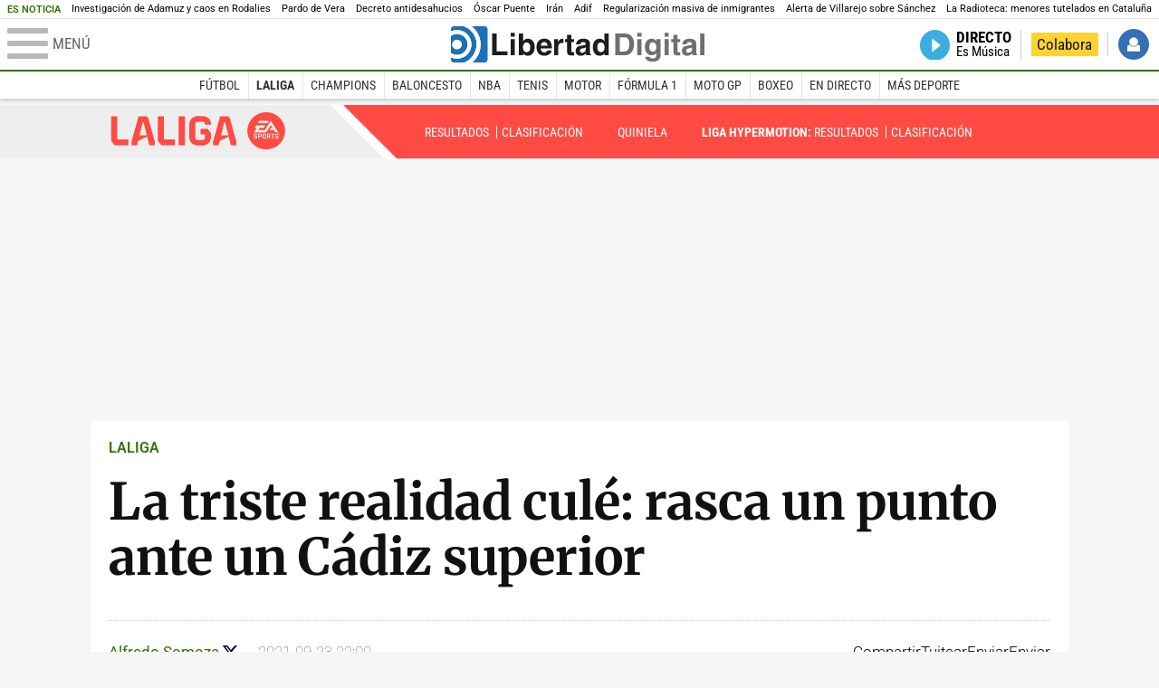

--- FILE ---
content_type: text/html; charset=UTF-8
request_url: https://www.libertaddigital.com/deportes/directo/2021-09-23-cadiz-barcelona-6821105/
body_size: 28588
content:
<!DOCTYPE html>
<html lang="es-ES" data-adsection="DEP_D" data-adsubsection="LIGAF" data-adpagetype="envivo">
<head prefix="og: http://ogp.me/ns# fb: http://ogp.me/ns/fb# article: http://ogp.me/ns/article#">
    <title>La triste realidad culé: rasca un punto ante un Cádiz superior - Libertad Digital</title>
    <meta http-equiv="content-type" content="text/html; charset=utf-8" />
    <meta name="viewport" content="width=device-width,initial-scale=1,minimum-scale=1" />
    <meta name="mobile-web-app-capable" content="no">
    <meta name="apple-mobile-web-app-capable" content="no" />
    <link rel="preconnect" href="https://s1.staticld.com" />
    <link rel="preload" as="script" href="https://ajax.googleapis.com/ajax/libs/jquery/3.5.1/jquery.min.js" />
    <link rel="preload" as="script" href="https://s1.staticld.com/js/251/210318.min.js" />
            <link rel="preload" as="style" href="https://s1.staticld.com/css/251/football.min.css" />
                    <link rel="preload" as="font" href="https://s1.staticld.com/fonts/robotocondensed.woff2" crossorigin="anonymous" />
        <link rel="preload" as="font" href="https://s1.staticld.com/fonts/robotocondensed-italic.woff2" crossorigin="anonymous" />
        <link rel="preload" as="font" href="https://s1.staticld.com/fonts/roboto.woff2" crossorigin="anonymous" />
        <link rel="preload" as="font" href="https://s1.staticld.com/fonts/roboto-italic.woff2" crossorigin="anonymous" />
        <link rel="preload" as="font" href="https://s1.staticld.com/fonts/poppins800.woff2" crossorigin="anonymous" />
                <link rel="preload" as="font" href="https://s1.staticld.com/fonts/merriweather.woff2" crossorigin="anonymous" />
        <link rel="preload" as="font" href="https://s1.staticld.com/fonts/inter.woff2" crossorigin="anonymous" />
                <link rel="preload" as="style" href="https://s1.staticld.com/css/251/liveblog.min.css" />
        
<link rel="preconnect" href="https://www.google-analytics.com" />
<link rel="preconnect" href="https://www.googletagservices.com" />
<link rel="preconnect" href="https://sb.scorecardresearch.com" />
<link rel="preconnect" href="https://onesignal.com" crossorigin="anonymous" />
<link rel="preconnect" href="https://cdn.onesignal.com" />

<link rel="dns-prefetch" href="https://www.adblockanalytics.com" />

<link rel="preconnect" href="https://des.smartclip.net" />
<link rel="preconnect" href="https://static.criteo.net" />
<link rel="preconnect" href="https://gem.gbc.criteo.com" />
<link rel="preconnect" href="https://ag.gbc.criteo.com" />
<link rel="preconnect" href="https://cas.criteo.com" />
<link rel="preconnect" href="https://log.outbrain.com" />
<link rel="dns-prefetch" href="https://www.ultimedia.com" />
<link rel="preconnect" href="https://adservice.google.com" />
<link rel="preconnect" href="https://securepubads.g.doubleclick.net" />
<link rel="preconnect" href="https://pagead2.googlesyndication.com" />
<link rel="preconnect" href="https://cdn.smartclip-services.com" />
<link rel="preconnect" href="https://ib.adnxs.com" />
<link rel="preconnect" href="https://fonts.googleapis.com" />

<link rel="preload" as="script" href="https://www.googletagmanager.com/gtm.js?id=GTM-K8ZQ574" />

    
<meta name="apple-itunes-app" content="app-id=360408369">
<link rel="apple-touch-icon" href="https://s.libertaddigital.com/logos/ld/256.png" />
<meta name="author" content="Alfredo Somoza">
<link rel="canonical" href="https://www.libertaddigital.com/deportes/directo/2021-09-23-cadiz-barcelona-6821105/" />
<meta name="description" content="El Cádiz, que llega crecido tras ganar en Vigo, recibe a  un Barça que se presenta cargado de problemas. ">
<link rel="image_src" href="https://s1.staticld.com//2021/09/23/cadiz-barca.jpg" />
<meta name="keywords" content="barça, cádiz, laliga">
<meta http-equiv="last-modified" content="2021-09-23T23:59:04+02:00">
<link rel="manifest" href="https://s.libertaddigital.com/json/manifest/ld.json" />
<meta name="news_keywords" content="barça, cádiz, laliga">
<meta name="robots" content="follow,index,max-image-preview:large">
<link rel="shortcut icon" href="https://s.libertaddigital.com/ld.ico" />
<meta name="theme-color" content="#1B75BB">
<meta property="fb:app_id" content="115312275199271">
<meta property="fb:pages" content="141423087721">
<meta property="ld:content_type" content="liveblog">
<meta property="ld:outbrain" content="yes">
<meta property="ld:section" content="En directo">
<meta property="ld:seedtag" content="yes">
<meta property="ld:theme" content="liga">
<meta property="og:description" content="El Cádiz, que llega crecido tras ganar en Vigo, recibe a  un Barça que se presenta cargado de problemas. ">
<meta property="og:image" content="https://s1.staticld.com//2021/09/23/1200/675/643x121/cadiz-barca.jpg">
<meta property="og:image:height" content="675">
<meta property="og:image:width" content="1200">
<meta property="og:site_name" content="Libertad Digital">
<meta property="og:title" content="La triste realidad culé: rasca un punto ante un Cádiz superior">
<meta property="og:type" content="article">
<meta property="og:url" content="https://www.libertaddigital.com/deportes/directo/2021-09-23-cadiz-barcelona-6821105/">
<meta property="mrf:authors" content="Alfredo Somoza">
<meta property="mrf:sections" content="Deportes">
<meta property="mrf:tags" content="contentType:liveblog;sub-section:LALIGA;creator:412720573965;branded:no">
<meta property="article:author" content="https://www.libertaddigital.com/autores/alfredo-somoza/">
<meta property="article:modified_time" content="2021-09-23T23:59:04+02:00">
<meta property="article:published_time" content="2021-09-23T20:59:58+02:00">
<meta property="article:section" content="En directo">
<meta property="article:tag" content="barça" />
<meta property="article:tag" content="cádiz" />
<meta property="article:tag" content="laliga" />
<meta name="twitter:card" content="summary_large_image">
<meta name="twitter:creator" content="@CeltBucks">
<meta name="twitter:description" content="El Cádiz, que llega crecido tras ganar en Vigo, recibe a  un Barça que se presenta cargado de problemas. ">
<meta name="twitter:image" content="https://s1.staticld.com//2021/09/23/1200/600/643x121/x-ld/cadiz-barca.jpg">
<meta name="twitter:site" content="@libertaddigital">
<meta name="twitter:title" content="La triste realidad culé: rasca un punto ante un Cádiz superior">
    <script>
        (function(n,t){"use strict";function w(){}function u(n,t){if(n){typeof n=="object"&&(n=[].slice.call(n));for(var i=0,r=n.length;i<r;i++)t.call(n,n[i],i)}}function it(n,i){var r=Object.prototype.toString.call(i).slice(8,-1);return i!==t&&i!==null&&r===n}function s(n){return it("Function",n)}function a(n){return it("Array",n)}function et(n){var i=n.split("/"),t=i[i.length-1],r=t.indexOf("?");return r!==-1?t.substring(0,r):t}function f(n){(n=n||w,n._done)||(n(),n._done=1)}function ot(n,t,r,u){var f=typeof n=="object"?n:{test:n,success:!t?!1:a(t)?t:[t],failure:!r?!1:a(r)?r:[r],callback:u||w},e=!!f.test;return e&&!!f.success?(f.success.push(f.callback),i.load.apply(null,f.success)):e||!f.failure?u():(f.failure.push(f.callback),i.load.apply(null,f.failure)),i}function v(n){var t={},i,r;if(typeof n=="object")for(i in n)!n[i]||(t={name:i,url:n[i]});else t={name:et(n),url:n};return(r=c[t.name],r&&r.url===t.url)?r:(c[t.name]=t,t)}function y(n){n=n||c;for(var t in n)if(n.hasOwnProperty(t)&&n[t].state!==l)return!1;return!0}function st(n){n.state=ft;u(n.onpreload,function(n){n.call()})}function ht(n){n.state===t&&(n.state=nt,n.onpreload=[],rt({url:n.url,type:"cache"},function(){st(n)}))}function ct(){var n=arguments,t=n[n.length-1],r=[].slice.call(n,1),f=r[0];return(s(t)||(t=null),a(n[0]))?(n[0].push(t),i.load.apply(null,n[0]),i):(f?(u(r,function(n){s(n)||!n||ht(v(n))}),b(v(n[0]),s(f)?f:function(){i.load.apply(null,r)})):b(v(n[0])),i)}function lt(){var n=arguments,t=n[n.length-1],r={};return(s(t)||(t=null),a(n[0]))?(n[0].push(t),i.load.apply(null,n[0]),i):(u(n,function(n){n!==t&&(n=v(n),r[n.name]=n)}),u(n,function(n){n!==t&&(n=v(n),b(n,function(){y(r)&&f(t)}))}),i)}function b(n,t){if(t=t||w,n.state===l){t();return}if(n.state===tt){i.ready(n.name,t);return}if(n.state===nt){n.onpreload.push(function(){b(n,t)});return}n.state=tt;rt(n,function(){n.state=l;t();u(h[n.name],function(n){f(n)});o&&y()&&u(h.ALL,function(n){f(n)})})}function at(n){n=n||"";var t=n.split("?")[0].split(".");return t[t.length-1].toLowerCase()}function rt(t,i){function e(t){t=t||n.event;u.onload=u.onreadystatechange=u.onerror=null;i()}function o(f){f=f||n.event;(f.type==="load"||/loaded|complete/.test(u.readyState)&&(!r.documentMode||r.documentMode<9))&&(n.clearTimeout(t.errorTimeout),n.clearTimeout(t.cssTimeout),u.onload=u.onreadystatechange=u.onerror=null,i())}function s(){if(t.state!==l&&t.cssRetries<=20){for(var i=0,f=r.styleSheets.length;i<f;i++)if(r.styleSheets[i].href===u.href){o({type:"load"});return}t.cssRetries++;t.cssTimeout=n.setTimeout(s,250)}}var u,h,f;i=i||w;h=at(t.url);h==="css"?(u=r.createElement("link"),u.type="text/"+(t.type||"css"),u.rel="stylesheet",u.href=t.url,t.cssRetries=0,t.cssTimeout=n.setTimeout(s,500)):(u=r.createElement("script"),u.type="text/"+(t.type||"javascript"),u.src=t.url);u.onload=u.onreadystatechange=o;u.onerror=e;u.async=!1;u.defer=!1;t.errorTimeout=n.setTimeout(function(){e({type:"timeout"})},7e3);f=r.head||r.getElementsByTagName("head")[0];f.insertBefore(u,f.lastChild)}function vt(){for(var t,u=r.getElementsByTagName("script"),n=0,f=u.length;n<f;n++)if(t=u[n].getAttribute("data-headjs-load"),!!t){i.load(t);return}}function yt(n,t){var v,p,e;return n===r?(o?f(t):d.push(t),i):(s(n)&&(t=n,n="ALL"),a(n))?(v={},u(n,function(n){v[n]=c[n];i.ready(n,function(){y(v)&&f(t)})}),i):typeof n!="string"||!s(t)?i:(p=c[n],p&&p.state===l||n==="ALL"&&y()&&o)?(f(t),i):(e=h[n],e?e.push(t):e=h[n]=[t],i)}function e(){if(!r.body){n.clearTimeout(i.readyTimeout);i.readyTimeout=n.setTimeout(e,50);return}o||(o=!0,vt(),u(d,function(n){f(n)}))}function k(){r.addEventListener?(r.removeEventListener("DOMContentLoaded",k,!1),e()):r.readyState==="complete"&&(r.detachEvent("onreadystatechange",k),e())}var r=n.document,d=[],h={},c={},ut="async"in r.createElement("script")||"MozAppearance"in r.documentElement.style||n.opera,o,g=n.head_conf&&n.head_conf.head||"head",i=n[g]=n[g]||function(){i.ready.apply(null,arguments)},nt=1,ft=2,tt=3,l=4,p;if(r.readyState==="complete")e();else if(r.addEventListener)r.addEventListener("DOMContentLoaded",k,!1),n.addEventListener("load",e,!1);else{r.attachEvent("onreadystatechange",k);n.attachEvent("onload",e);p=!1;try{p=!n.frameElement&&r.documentElement}catch(wt){}p&&p.doScroll&&function pt(){if(!o){try{p.doScroll("left")}catch(t){n.clearTimeout(i.readyTimeout);i.readyTimeout=n.setTimeout(pt,50);return}e()}}()}i.load=i.js=ut?lt:ct;i.test=ot;i.ready=yt;i.ready(r,function(){y()&&u(h.ALL,function(n){f(n)});i.feature&&i.feature("domloaded",!0)})})(window);
        head.load([
                                    "https://s1.staticld.com/css/liveblogs.css",
                                    {jquery: "https://ajax.googleapis.com/ajax/libs/jquery/3.5.1/jquery.min.js"},
            {breaking: "https://s1.staticld.com//rt/2017urgente.js"},
                        {ld: "https://s1.staticld.com/js/251/210318.min.js"},

            {publi: "https://s1.staticld.com/rt/ld.min.js"}        ]);
    </script>
    <link title="Libertad Digital" rel="search" type="application/opensearchdescription+xml" href="https://www.libertaddigital.com/fragmentos/open-search.xml" />
    <link rel="stylesheet" href="https://s1.staticld.com/css/251/mobile.min.css" />
    <link rel="stylesheet" media="(min-width: 480px)" href="https://s1.staticld.com/css/251/tablet.min.css" />
    <link rel="stylesheet" media="(min-width: 821px)" href="https://s1.staticld.com/css/251/desktop.min.css" />
    <link rel="stylesheet" media="print" href="https://s1.staticld.com/css/251/print.min.css" />
                <script>head.load({"liga_css":"https://s1.staticld.com/css/251/football.min.css"})</script>
    <style>.marcador .equipo.local:after{background-image:url(https://s1.staticld.com//images/envivo/128/180/fit/cadiz-cf.png)}.marcador .equipo.visitante:after{background-image:url(https://s1.staticld.com//images/envivo/128/180/fit/fc-barcelona.png)}:root{--league-color:#ff4b44}header.secundario p a{width:14em;background-image:url(https://s.libertaddigital.com/images/svg/laliga-easports.svg)}</style>
    <script type="application/ld+json">{"@context":"https://schema.org","@type":"LiveBlogPosting","headline":"La triste realidad culé: rasca un punto ante un Cádiz superior","description":"El Cádiz, que llega crecido tras ganar en Vigo, recibe a  un Barça que se presenta cargado de problemas. ","articleSection":"LALIGA","datePublished":"2021-09-23T20:59:58+0200","dateModified":"2021-09-23T23:59:04+0200","keywords":"Fútbol Club Barcelona, LaLiga, Cádiz C.F.","mainEntityOfPage":{"@type":"WebPage","@id":"https://www.libertaddigital.com/deportes/directo/2021-09-23-cadiz-barcelona-6821105/"},"image":{"@type":"ImageObject","url":"https://s1.staticld.com//2021/09/23/cadiz-barca.jpg","width":1200,"height":675},"author":[{"@type":"Person","name":"Alfredo Somoza","url":"https://www.libertaddigital.com/autores/alfredo-somoza/"}],"coverageStartTime":"2021-09-23T20:59:58+0200","coverageEndTime":"2021-09-23T23:59:04+0200","publisher":{"@type":"Organization","name":"Libertad Digital","url":"https://www.libertaddigital.com/","logo":{"@type":"ImageObject","url":"https://s1.staticld.com//2020/11/25/libertaddigital-logo.jpg"},"sameAs":["https://www.facebook.com/libertad.digital","https://x.com/libertaddigital","https://es.wikipedia.org/wiki/Libertad_Digital","https://www.instagram.com/libertaddigital_"],"publishingPrinciples":{"@type":"CreativeWork","url":"https://www.libertaddigital.com/corporativo/#valores"}},"liveBlogUpdate":[{"@type":"BlogPosting","headline":"FINAL","articleBody":"El Barcelona rasca un punto del Carranza en un partido en el que los de Koeman dejaron constancia que futbolísticamente andan muy justitos. Se jugó a lo que quiso el Cádiz y los azulgranas, sin fútbol, salvaron un punto tras jugar con 10 la última media hora por una injusta expulsión de De Jong.","datePublished":"2021-09-23T23:59:04+0200","dateModified":"2021-09-23T23:59:04+0200"},{"@type":"BlogPosting","headline":"Minuto 97","articleBody":"FINAAAAAAAAAAAAAAAAAAAAAAAAAAAL DEL PARTIDO.","datePublished":"2021-09-23T23:56:38+0200","dateModified":"2021-09-23T23:56:38+0200"},{"@type":"BlogPosting","headline":"Minuto 96","articleBody":"Amarilla para Busquets, Koeman se calienta y Del Cerro lo manda a la calle. Expulsado el holandés.","datePublished":"2021-09-23T23:56:09+0200","dateModified":"2021-09-23T23:56:09+0200"},{"@type":"BlogPosting","headline":"Minuto 95","articleBody":"¡LO QUE HA FALLADOOOOOOOOOO MEMPHIS!! Totalmente solo ante Ledesma y cruza en exceso. Ida y vuelta en estos minutos. Ocasiones en las dos área.","datePublished":"2021-09-23T23:54:22+0200","dateModified":"2021-09-23T23:54:22+0200"},{"@type":"BlogPosting","headline":"Minuto 94","articleBody":"¡¡LA TUVO EL BARÇAAAAAAAAAAAAAAA!! Centro buenísimo al segundo palo de Coutinho y remate de Memphis que se convierte en un pase a zona de nadie.","datePublished":"2021-09-23T23:54:01+0200","dateModified":"2021-09-23T23:54:01+0200"},{"@type":"BlogPosting","headline":"Minuto 93","articleBody":"¡Y OTRA CONTRA DEL CÁDIZ! Entra el Choco Lozano por banda derecha, alcanza línea de fondo, pone el centro y el doble disparo de Perea se estrella contra la zaga culé.","datePublished":"2021-09-23T23:53:21+0200","dateModified":"2021-09-23T23:53:21+0200"},{"@type":"BlogPosting","headline":"Minuto 92","articleBody":"Contra del Cádiz, pone el centro Salvi y Ter Stegen sale con todo y se hace con el esférico.","datePublished":"2021-09-23T23:51:55+0200","dateModified":"2021-09-23T23:51:55+0200"},{"@type":"BlogPosting","headline":"Minuto 90","articleBody":"¡FUEEEEEEEEEEEEEEEEERAAAAAAAAAAAAA! Se marchó rozando el palo el lanzamiento del brasileño.","datePublished":"2021-09-23T23:50:43+0200","dateModified":"2021-09-23T23:50:43+0200"},{"@type":"BlogPosting","headline":"Minuto 90","articleBody":"Ahí va Coutinho...","datePublished":"2021-09-23T23:50:12+0200","dateModified":"2021-09-23T23:50:12+0200"},{"@type":"BlogPosting","headline":"Minuto 90","articleBody":"Cinco de descuento.","datePublished":"2021-09-23T23:50:00+0200","dateModified":"2021-09-23T23:50:00+0200"},{"@type":"BlogPosting","headline":"Minuto 89","articleBody":"Se iba Memphis y le derriba por detrás Alarcón. La amarilla es clara.","datePublished":"2021-09-23T23:49:21+0200","dateModified":"2021-09-23T23:49:21+0200"},{"@type":"BlogPosting","headline":"Minuto 88","articleBody":"¡FUEEEEEEEEEEEEERAAAAAAAAAA! Cerró mucho su disparo y será saque de puerta para el Cádiz.","datePublished":"2021-09-23T23:48:42+0200","dateModified":"2021-09-23T23:48:42+0200"},{"@type":"BlogPosting","headline":"Minuto 88","articleBody":"Tarjeta amarilla para Akapo. Falta lateral a favor del Barça. La va a colgar Coutinho...","datePublished":"2021-09-23T23:48:00+0200","dateModified":"2021-09-23T23:48:00+0200"},{"@type":"BlogPosting","headline":"Minuto 86","articleBody":"Demasiado pasado ese centro. Nadie llegó al remate.","datePublished":"2021-09-23T23:45:34+0200","dateModified":"2021-09-23T23:45:34+0200"},{"@type":"BlogPosting","headline":"Minuto 85","articleBody":"La cuelga Alarcón al segundo palo...","datePublished":"2021-09-23T23:45:08+0200","dateModified":"2021-09-23T23:45:08+0200"},{"@type":"BlogPosting","headline":"Minuto 85","articleBody":"Córner a favor del Cádiz.","datePublished":"2021-09-23T23:44:49+0200","dateModified":"2021-09-23T23:44:49+0200"},{"@type":"BlogPosting","headline":"Minuto 84","articleBody":"El Barça, fundido, pide la hora. Llega muerto el equipo de Koeman y está a placer ante un Cádiz que quiere más.","datePublished":"2021-09-23T23:44:23+0200","dateModified":"2021-09-23T23:44:23+0200"},{"@type":"BlogPosting","headline":"Minuto 82","articleBody":"¡¡JONSSON FUERAAAAAAAAAAAAAAAAAAAA!! Cabezazo cruzado del centrocampista que no encuentra portería por centímetros.","datePublished":"2021-09-23T23:43:43+0200","dateModified":"2021-09-23T23:43:43+0200"},{"@type":"BlogPosting","headline":"Minuto 81","articleBody":"La ha tenido el Cádiz. Sufre el Barça.","datePublished":"2021-09-23T23:42:25+0200","dateModified":"2021-09-23T23:42:25+0200"},{"@type":"BlogPosting","headline":"Minuto 80","articleBody":"Perdida de Puig nada más entrar, monta la contra el equipo de Cervera, Pacha Espino conduce, divide en el momento justo para Salvi que se queda solo ante Ter Stegen, el holandés le gana la partida en el uno contra uno, el rechace le cae franco a Sobrino, cuyo disparo se marcha fueeeeeeeeeeera.","datePublished":"2021-09-23T23:42:01+0200","dateModified":"2021-09-23T23:42:01+0200"},{"@type":"BlogPosting","headline":"Minuto 80","articleBody":"¡LO QUE HA FALLADO EL CÁDIZZZZZZZZZ!","datePublished":"2021-09-23T23:40:27+0200","dateModified":"2021-09-23T23:40:27+0200"},{"@type":"BlogPosting","headline":"Minuto 80","articleBody":"Cambio en el Barça. Se retira del campo Dest y entra Riqui Puig","datePublished":"2021-09-23T23:40:01+0200","dateModified":"2021-09-23T23:40:01+0200"},{"@type":"BlogPosting","headline":"Minuto 78","articleBody":"Llega el cambio. Se va Carcelen y entra Akapo.","datePublished":"2021-09-23T23:39:32+0200","dateModified":"2021-09-24T00:00:12+0200"},{"@type":"BlogPosting","headline":"Minuto 77","articleBody":"Carcelén hace un último esfuerzo para parar a Depay. Pide el cambio el lateral del Cádiz.","datePublished":"2021-09-23T23:38:44+0200","dateModified":"2021-09-23T23:38:44+0200"},{"@type":"BlogPosting","headline":"Minuto 76","articleBody":"Poco a poco va metiendo en la cueva el Cádiz al Barça.","datePublished":"2021-09-23T23:35:52+0200","dateModified":"2021-09-23T23:35:52+0200"},{"@type":"BlogPosting","headline":"Minuto 74","articleBody":"¡SOBRINOOOOOOOOOOOOO! Buen centro de Espino al segundo palo que remata de cabeza, muy forzado, el ex del Valencia. Su remate se va por encima del larguero.","datePublished":"2021-09-23T23:35:02+0200","dateModified":"2021-09-23T23:35:02+0200"},{"@type":"BlogPosting","headline":"Minuto 73","articleBody":"¡HANNITA QUERIDA, QUÉ HACE KOEMAN! Cambia al mejor del Barça hoy, Gavi, entra otro canterano, Nico.","datePublished":"2021-09-23T23:32:42+0200","dateModified":"2021-09-23T23:32:42+0200"},{"@type":"BlogPosting","headline":"Minuto 72","articleBody":"Gavi es el único oasis en el desierto del Barcelona.","datePublished":"2021-09-23T23:31:35+0200","dateModified":"2021-09-23T23:31:35+0200"},{"@type":"BlogPosting","headline":"Minuto 70","articleBody":"Aprieta de lo lindo la grada del Carranza.","datePublished":"2021-09-23T23:30:19+0200","dateModified":"2021-09-23T23:30:19+0200"},{"@type":"BlogPosting","headline":"Minuto 68","articleBody":"Se viene arriba el Cádiz que encierra al Barça.","datePublished":"2021-09-23T23:28:09+0200","dateModified":"2021-09-23T23:28:09+0200"},{"@type":"BlogPosting","headline":"Minuto 67","articleBody":"Cambio en el Barcelona. Se marcha el tronco Luuk de Jong entra Coutinho.","datePublished":"2021-09-23T23:27:44+0200","dateModified":"2021-09-23T23:27:44+0200"},{"@type":"BlogPosting","headline":"Minuto 65","articleBody":"Se tiró al suelo en un balón dividido el holandés, tocó el balón y Del Cerro, el mejor árbitro de primera, se equivoca y saca la segunda amarilla. Más problemas para el Barça.","datePublished":"2021-09-23T23:26:36+0200","dateModified":"2021-09-23T23:26:36+0200"},{"@type":"BlogPosting","headline":"Minuto 64","articleBody":"¡OJO, SE QUEDA CON 10 EL BARÇA! Segunda amarilla para De Jong.","datePublished":"2021-09-23T23:25:43+0200","dateModified":"2021-09-23T23:25:43+0200"},{"@type":"BlogPosting","headline":"Minuto 63","articleBody":"Toca y toca el Barça pero vuelven a apagarse las luces en el equipo de Koeman.","datePublished":"2021-09-23T23:23:20+0200","dateModified":"2021-09-23T23:23:20+0200"},{"@type":"BlogPosting","headline":"Minuto 61","articleBody":"Primera amarilla del partido para Frenkie De Jong. Sacó el brazo para proteger el balón y la jugada no ofrece dudas.","datePublished":"2021-09-23T23:22:54+0200","dateModified":"2021-09-23T23:22:54+0200"},{"@type":"BlogPosting","headline":"Minuto 59","articleBody":"¡SE ENTRETIENE DEMASIADO DEPAY! Le había puesto un pase de 'cucharita' Frenkie De Jong espectacular pero se entretuvo y no pudo sacar el disparo.","datePublished":"2021-09-23T23:20:06+0200","dateModified":"2021-09-23T23:20:06+0200"},{"@type":"BlogPosting","headline":"Minuto 57","articleBody":"Ojo con la velocidad de Lozano que el pasado viernes destrozó al Celta a la contra. Entra fresco el Choco.","datePublished":"2021-09-23T23:18:01+0200","dateModified":"2021-09-23T23:18:01+0200"},{"@type":"BlogPosting","headline":"Minuto 56","articleBody":"Mueve el árbol Cervera.  Se retiran Arzamendia y Negredo y entran Perea y Choco Lozano.","datePublished":"2021-09-23T23:17:03+0200","dateModified":"2021-09-23T23:17:03+0200"},{"@type":"BlogPosting","headline":"Minuto 54","articleBody":"El Barcelona le ha metido una marcha más al partido en este inicio de segunda parte.","datePublished":"2021-09-23T23:14:06+0200","dateModified":"2021-09-23T23:14:06+0200"},{"@type":"BlogPosting","headline":"Minuto 52","articleBody":"¡LEDESMA SALVA EL 0-1! Latigazo de Memphis desde la frontal, pero aparece la mano prodigiosa abajo del meta del Cádiz para evitar el gol.","datePublished":"2021-09-23T23:12:15+0200","dateModified":"2021-09-24T00:00:39+0200"},{"@type":"BlogPosting","headline":"Minuto 49","articleBody":"¡HANNITA QUERIDA, LO QUE HA FALLADO DEPAYYYYYYYYYYYYYYYYYYYY!  Centro raso al segundo palo, el pase es un caramelo y Memphis remata al aire cuando ya se cantaba el gol del Barça. El pase, por cierto, es de Luuk de Jong.","datePublished":"2021-09-23T23:10:31+0200","dateModified":"2021-09-23T23:10:31+0200"},{"@type":"BlogPosting","headline":"Minuto 47","articleBody":"Dice mucho de un equipo que nada más salir del vestuario en el descanso permita a un delantero rival acomodarse y disparar comodísimo desde la frontal. Este Barcelona está muy enfermo.","datePublished":"2021-09-23T23:08:39+0200","dateModified":"2021-09-23T23:08:39+0200"},{"@type":"BlogPosting","headline":"Minuto 47","articleBody":"¡¡VAYA PARADA DE TER STEGEEEEEEEEEEEEEEEEEN!! Disparo espectacular de Negredo en la frontal, en estático, con el exterior del pie, y palomita del meta alemán. Tremenda manopla.","datePublished":"2021-09-23T23:07:25+0200","dateModified":"2021-09-23T23:07:25+0200"},{"@type":"BlogPosting","headline":"Minuto 46","articleBody":"¡COMIEEEEEEEEEEEEEEEENZAAAAAAAAAA LA SEGUNDA PARTE! Mueve el Cádiz.","datePublished":"2021-09-23T23:05:54+0200","dateModified":"2021-09-23T23:05:54+0200"},{"@type":"BlogPosting","headline":"PREVIA","articleBody":"Cambios en el descanso. En el Cádiz se marcha Álvaro Giménez entra Salvi y en el Barcelona entra Sergi Roberto por Demir.","datePublished":"2021-09-23T23:05:04+0200","dateModified":"2021-09-23T23:05:04+0200"},{"@type":"BlogPosting","headline":"DESCANSO","articleBody":"Vuelven ambos equipos al terreno de juego. Va a comenzar la segunda mitad.","datePublished":"2021-09-23T23:03:07+0200","dateModified":"2021-09-23T23:03:07+0200"},{"@type":"BlogPosting","headline":"DESCANSO","articleBody":"Ni un solo tiro a puerta en toda la primera parte. ¿Hace falta decir algo más de la primera mitad?","datePublished":"2021-09-23T22:52:21+0200","dateModified":"2021-09-23T22:52:21+0200"},{"@type":"BlogPosting","headline":"DESCANSO","articleBody":"Enorme castaña de partido entre un Barcelona limitadísimo que tiene la posesión, pero que no sabe que hacer con ella -nadie tira un desmarque y no hay calidad para desbordar en el uno contra uno- y un Cádiz que está comodísimo en su campo jugando a lo que ellos quieren y que esperan en su propio terreno de juego un error del conjunto azulgrana para sentenciar a Koeman a la contra.","datePublished":"2021-09-23T22:51:35+0200","dateModified":"2021-09-23T23:00:50+0200"},{"@type":"BlogPosting","headline":"DESCANSO","articleBody":"FINAAAAAAAAAAAAAAAAAAAAAAAAAAAAAAAL DEL PRIMER TIEMPO.","datePublished":"2021-09-23T22:49:44+0200","dateModified":"2021-09-23T22:49:44+0200"},{"@type":"BlogPosting","headline":"Minuto 45","articleBody":"Tres minutos de descuento, tres minutos de sufrimiento.","datePublished":"2021-09-23T22:46:47+0200","dateModified":"2021-09-23T22:46:47+0200"},{"@type":"BlogPosting","headline":"Minuto 43","articleBody":"Despeja la zaga del Barcelona.","datePublished":"2021-09-23T22:44:21+0200","dateModified":"2021-09-23T22:44:32+0200"},{"@type":"BlogPosting","headline":"Minuto 42","articleBody":"Córner a favor del Cádiz...","datePublished":"2021-09-23T22:44:08+0200","dateModified":"2021-09-23T22:44:08+0200"},{"@type":"BlogPosting","headline":"Minuto 41","articleBody":"Con la lesión de Fali el partido ha perdido aún más ritmo. Menuda castaña de partido en esta primera parte.","datePublished":"2021-09-23T22:43:47+0200","dateModified":"2021-09-23T22:43:47+0200"},{"@type":"BlogPosting","headline":"Minuto 39","articleBody":"Primer cambio del partido. Obligado por lesión. Se va Fali entra Johnson.","datePublished":"2021-09-23T22:41:59+0200","dateModified":"2021-09-23T22:41:59+0200"},{"@type":"BlogPosting","headline":"Minuto 38","articleBody":"Ojo que Fali no va a poder seguir. Se va en camilla el central cadista.","datePublished":"2021-09-23T22:41:27+0200","dateModified":"2021-09-23T22:41:27+0200"},{"@type":"BlogPosting","headline":"Minuto 37","articleBody":"Se detiene el juego para atender a Fali, que se ha hecho daño él solo al golpear el balón.","datePublished":"2021-09-23T22:40:49+0200","dateModified":"2021-09-23T22:40:49+0200"},{"@type":"BlogPosting","headline":"Minuto 36","articleBody":"El Barcelona tiene el dominio total de la posesión, pero es incapaz de generar peligro. Es tremendo el querer y no poder culé.","datePublished":"2021-09-23T22:37:48+0200","dateModified":"2021-09-23T22:37:48+0200"},{"@type":"BlogPosting","headline":"Minuto 34","articleBody":"No aprovecha Luuk de Jong una cesión corta sobre Ledesma. Si hubiera estado vivo era una ocasión inmejorable para el holandés.","datePublished":"2021-09-23T22:36:03+0200","dateModified":"2021-09-23T22:36:03+0200"},{"@type":"BlogPosting","headline":"Minuto 31","articleBody":"El Barça intenta entrar por banda izquierda con las subidas de Dest, pero el Cádiz ejerce un gran sistema de coberturas y cierra muy bien esa banda.","datePublished":"2021-09-23T22:32:41+0200","dateModified":"2021-09-23T22:32:41+0200"},{"@type":"BlogPosting","headline":"Minuto 30","articleBody":"Centro de Depay que va, directo, a las manos de Ledesma.","datePublished":"2021-09-23T22:31:26+0200","dateModified":"2021-09-23T22:31:26+0200"},{"@type":"BlogPosting","headline":"Minuto 27","articleBody":"Centro de Dest que se queda corto. Insiste el Barça. El Cádiz empieza a achicar balones dentro del área.","datePublished":"2021-09-23T22:30:02+0200","dateModified":"2021-09-23T22:30:02+0200"},{"@type":"BlogPosting","headline":"Minuto 25","articleBody":"Córner a favor del Barcelona, lo saca en corto el equipo de Koeman, la pone Dest, pero Ledesma, muy atento, se hace con el esférico.","datePublished":"2021-09-23T22:28:39+0200","dateModified":"2021-09-23T22:28:39+0200"},{"@type":"BlogPosting","headline":"Minuto 24","articleBody":"Minuto 24 y ni un solo tiro a puerta. Tremendo.","datePublished":"2021-09-23T22:26:14+0200","dateModified":"2021-09-23T22:26:14+0200"},{"@type":"BlogPosting","headline":"Minuto 22","articleBody":"¡HANNITA QUERIDA, MENUDO PASE DE BUSQUETS! La mando con el interior directo a las manos de Ledesma. Lento, espeso, previsible... Este Barcelona es un equipo realmente vulgar.","datePublished":"2021-09-23T22:25:21+0200","dateModified":"2021-09-23T22:25:21+0200"},{"@type":"BlogPosting","headline":"Minuto 20","articleBody":"Lamentable el juego sin balón del Barcelona. Todo el mundo estático, nadie se mueve, nadie tira un desmarque, todo el mundo la pide al pie. La previsibilidad en persona.","datePublished":"2021-09-23T22:21:38+0200","dateModified":"2021-09-23T22:21:38+0200"},{"@type":"BlogPosting","headline":"Minuto 19","articleBody":"El Barcelona toca y toca, pero es más plano que una tabla de planchar. El Cádiz sigue esperando en su campo, viviendo muy cómodo.","datePublished":"2021-09-23T22:20:08+0200","dateModified":"2021-09-23T22:20:08+0200"},{"@type":"BlogPosting","headline":"Minuto 15","articleBody":"La imagen de Koeman con las manos en los bolsillos es significativa. Perdido y solo ante el peligro el técnico holandés.","datePublished":"2021-09-23T22:18:37+0200","dateModified":"2021-09-23T22:18:37+0200"},{"@type":"BlogPosting","headline":"Minuto 14","articleBody":"El Cádiz ha dado un par de pasos atrás, no presiona la salida de balón culé, pero en cuanto recibe un centrocampista azulgrana, saltan con todo los lobos de Cervera. El Barcelona, lento en la circulación y muy estático, es muy previsible en el ataque posicional. No sufre el Cádiz, que está muy cómodo en el partido.","datePublished":"2021-09-23T22:17:31+0200","dateModified":"2021-09-23T22:17:31+0200"},{"@type":"BlogPosting","headline":"Minuto 13","articleBody":"Centro de Giménez que remata, muy forzado, en el segundo palo Negredo. Saque de puerta para el Barça.","datePublished":"2021-09-23T22:15:11+0200","dateModified":"2021-09-23T22:15:11+0200"},{"@type":"BlogPosting","headline":"Minuto 12","articleBody":"Plano, previsible y muy fácil de defender este Barcelona. Recursos escasos para el desequilibrio y físico muy deficiente. Este equipo es una broma.","datePublished":"2021-09-23T22:14:05+0200","dateModified":"2021-09-23T22:14:05+0200"},{"@type":"BlogPosting","headline":"Minuto 11","articleBody":"Despeja Fali, QUÉ TITÁN el central gaditano.","datePublished":"2021-09-23T22:12:29+0200","dateModified":"2021-09-23T22:12:29+0200"},{"@type":"BlogPosting","headline":"Minuto 10","articleBody":"Falta lateral a favor del Barça. La cuelga Depay...","datePublished":"2021-09-23T22:12:08+0200","dateModified":"2021-09-23T22:12:08+0200"},{"@type":"BlogPosting","headline":"Minuto 9","articleBody":"Gran contra del Cádiz con una buena conducción de Sobrino, recorta a Piqué dentro del área, pero el central se tira al suelo y rebaña el balón.","datePublished":"2021-09-23T22:11:01+0200","dateModified":"2021-09-23T22:11:01+0200"},{"@type":"BlogPosting","headline":"Minuto 8","articleBody":"Despeja la zaga del Cádiz.","datePublished":"2021-09-23T22:10:03+0200","dateModified":"2021-09-23T22:10:03+0200"},{"@type":"BlogPosting","headline":"Minuto 7","articleBody":"Córner a favor del Barça. La cuelga De Jong...","datePublished":"2021-09-23T22:09:51+0200","dateModified":"2021-09-23T22:09:51+0200"},{"@type":"BlogPosting","headline":"Minuto 5","articleBody":"Valiente el Cádiz que juega de tú a tú a un Barcelona que no mete miedo a nadie.","datePublished":"2021-09-23T22:08:45+0200","dateModified":"2021-09-23T22:08:45+0200"},{"@type":"BlogPosting","headline":"Minuto 4","articleBody":"El Cádiz sorprende al Barça de salida con una gran presión adelantada. Esperaba otro tipo de guión de partido el equipo azulgrana.","datePublished":"2021-09-23T22:06:11+0200","dateModified":"2021-09-23T22:06:11+0200"},{"@type":"BlogPosting","headline":"Minuto 2","articleBody":"Buena subida de Dest, cuatro jugadores del Barça entraban al remate, pero el centro del holandés no encontró rematador.","datePublished":"2021-09-23T22:04:14+0200","dateModified":"2021-09-23T22:04:14+0200"},{"@type":"BlogPosting","headline":"Minuto 1","articleBody":"Koeman está en el alambre. Veremos con que actitud salen sus muchachos.","datePublished":"2021-09-23T22:03:15+0200","dateModified":"2021-09-23T22:03:15+0200"},{"@type":"BlogPosting","headline":"Minuto 1","articleBody":"COMIEEEEEEEEEEEEEEEEEEENZAAAAAAAAAA EL PARTIDO. Mueve el Barça.","datePublished":"2021-09-23T22:01:06+0200","dateModified":"2021-09-23T22:01:06+0200"},{"@type":"BlogPosting","headline":"PREVIA","articleBody":"Todo preparado en el Carranza. Enorme ambiente.","datePublished":"2021-09-23T22:00:12+0200","dateModified":"2021-09-23T22:00:12+0200"},{"@type":"BlogPosting","headline":"PREVIA","articleBody":"Rotaciones en el once gaditano.  Entra Arzamendia por primera vez en el once, al igual que Álvaro JG. Recupera a Negredo como referencia ofensiva y sigue confiando en el doble pivote en mediocampo Fali-Alarcón.","datePublished":"2021-09-23T21:17:00+0200","dateModified":"2021-09-23T21:17:00+0200"},{"@type":"BlogPosting","headline":"PREVIA","articleBody":"El Cádiz juega con: Ledesma, Arzamendia, Haroyan, Chust, Pacha Espino, Fali Alarcón, Álvaro JG, Iza, Sobrino y Negredo.","datePublished":"2021-09-23T21:16:29+0200","dateModified":"2021-09-23T21:16:29+0200"},{"@type":"BlogPosting","headline":"PREVIA","articleBody":"La gran novedad en el Barcelona es la entrada del canterano Gavi. Koeman se carga del once a Sergi Roberto y a Coutinho.","datePublished":"2021-09-23T21:16:11+0200","dateModified":"2021-09-23T21:16:11+0200"},{"@type":"BlogPosting","headline":"PREVIA","articleBody":"Ojo, que ya tenemos onces iniciales:\n\nEl Barça sale de inicio con: Ter Stegen, Dest, Piqué, Araujo, Mingueza, Busquets, Frenkie De Jong, Gavi, Demir, Memphis y Luuk De Jong.","datePublished":"2021-09-23T21:15:01+0200","dateModified":"2021-09-23T21:15:01+0200"},{"@type":"BlogPosting","headline":"PREVIA","articleBody":"En el Barcelona, Koeman -se juega el puesto el holandés-, no podrá contar con los lesionados Balde, Jordi Alba, Pedri, Agüero, Ansu Fati, Braithwaite y Dembélé.","datePublished":"2021-09-23T21:04:38+0200","dateModified":"2021-09-23T21:04:38+0200"},{"@type":"BlogPosting","headline":"PREVIA","articleBody":"En cuanto las novedades deportivas, el Cádiz llega con las bajas de los lesionados Garrido y José Mari.","datePublished":"2021-09-23T21:03:14+0200","dateModified":"2021-09-23T21:03:14+0200"},{"@type":"BlogPosting","headline":"PREVIA","articleBody":"El Cádiz llega crecido tras su gran victoria en Balaídos ante el Celta. Buen inicio de temporada de los de Cervera que hoy intentarán sacar partido de un Barcelona que es un completo desastre en todos los sentidos: deportivamente herido, institucionalmente tocado y económicamente hundido.","datePublished":"2021-09-23T21:02:19+0200","dateModified":"2021-09-23T21:02:19+0200"},{"@type":"BlogPosting","headline":"PREVIA","articleBody":"Muy buenas noches, bienvenidos a la retransmisión en directo del Cádiz – Barcelona.","datePublished":"2021-09-23T20:59:58+0200","dateModified":"2021-09-23T20:59:58+0200"}]}</script><script type="application/ld+json">{"@context":"https://schema.org","@type":"NewsArticle","headline":"La triste realidad culé: rasca un punto ante un Cádiz superior","description":"El Cádiz, que llega crecido tras ganar en Vigo, recibe a  un Barça que se presenta cargado de problemas. ","articleSection":"LALIGA","datePublished":"2021-09-23T20:59:58+0200","dateModified":"2021-09-23T23:59:04+0200","keywords":"Fútbol Club Barcelona, LaLiga, Cádiz C.F.","mainEntityOfPage":{"@type":"WebPage","@id":"https://www.libertaddigital.com/deportes/directo/2021-09-23-cadiz-barcelona-6821105/"},"image":{"@type":"ImageObject","url":"https://s1.staticld.com//2021/09/23/cadiz-barca.jpg","width":1200,"height":675},"author":[{"@type":"Person","name":"Alfredo Somoza","url":"https://www.libertaddigital.com/autores/alfredo-somoza/"}],"publisher":{"@type":"Organization","name":"Libertad Digital","url":"https://www.libertaddigital.com/","logo":{"@type":"ImageObject","url":"https://s1.staticld.com//2020/11/25/libertaddigital-logo.jpg"},"sameAs":["https://www.facebook.com/libertad.digital","https://x.com/libertaddigital","https://es.wikipedia.org/wiki/Libertad_Digital","https://www.instagram.com/libertaddigital_"],"publishingPrinciples":{"@type":"CreativeWork","url":"https://www.libertaddigital.com/corporativo/#valores"}}}</script><script type="application/ld+json">{"@context":"https://schema.org","@type":"WebSite","url":"https://www.libertaddigital.com/","potentialAction":{"@type":"SearchAction","target":{"@type":"EntryPoint","urlTemplate":"https://www.libertaddigital.com/c.php?op=buscar&q={search_term_string}"},"query-input":"required name=search_term_string"}}</script><script type="application/ld+json">{"@context":"http://schema.org","@type":"BreadcrumbList","itemListElement":[{"@type":"ListItem","position":1,"name":"Inicio","item":"https://www.libertaddigital.com/"},{"@type":"ListItem","position":2,"name":"Deportes","item":"https://www.libertaddigital.com/deportes/"},{"@type":"ListItem","position":3,"name":"Fútbol","item":"https://www.libertaddigital.com/deportes/futbol/"},{"@type":"ListItem","position":4,"name":"LALIGA","item":"https://www.libertaddigital.com/deportes/liga/"},{"@type":"ListItem","position":5,"name":"Cádiz - Barcelona","item":"https://www.libertaddigital.com/deportes/directo/2021-09-23-cadiz-barcelona-6821105/"}]}</script></head>

<body class=" deportes envivo futbol deportes retransmision">
<a name="top"></a>

<noscript><iframe src="https://www.googletagmanager.com/ns.html?id=GTM-K8ZQ574" height="0" width="0" style="display:none;visibility:hidden"></iframe></noscript>


<nav class="news">
    <span class="title">Es Noticia</span>
    <div class="scrollable"><ul>
            <li class="name"><a class="url" href="https://www.libertaddigital.com/espana/politica/2026-01-21/accidente-tren-adamuz-cordoba-investigacion-muertos-ultima-hora-7346940/">Investigación de Adamuz y caos en Rodalies</a></li>
            <li class="name"><a class="url" href="https://www.libertaddigital.com/espana/politica/2026-01-27/la-cupula-de-pardo-de-vera-que-licito-la-obra-de-adamuz-se-mantiene-en-puestos-clave-de-adif-7349543/">Pardo de Vera</a></li>
            <li class="name"><a class="url" href="https://www.libertaddigital.com/libremercado/2026-01-27/maxima-expectacion-por-la-caida-del-decreto-antidesahucios-llega-el-fin-de-la-carta-blanca-a-los-okupas-7349661/">Decreto antidesahucios</a></li>
            <li class="name"><a class="url" href="https://www.libertaddigital.com/libremercado/2026-01-27/oscar-puente-gasto-142-000-euros-en-2025-en-vigilar-a-la-prensa-y-las-redes-sociales-7349540/">Óscar Puente</a></li>
            <li class="name"><a class="url" href="https://www.libertaddigital.com/internacional/oriente-medio/2026-01-27/las-horribles-cifras-de-la-masacre-del-regimen-irani-para-frenar-las-protestas-30-000-muertos-en-solo-dos-dias-7349620/">Irán</a></li>
            <li class="name"><a class="url" href="https://www.libertaddigital.com/espana/politica/2026-01-27/los-ceses-ficticios-en-adif-que-acaban-en-reubicaciones-7349605/">Adif</a></li>
            <li class="name"><a class="url" href="https://www.libertaddigital.com/espana/politica/2026-01-26/sanchez-pacta-con-podemos-una-regularizacion-masiva-de-inmigrantes-de-efectos-inmediatos-7349589/">Regularización masiva de inmigrantes</a></li>
            <li class="name"><a class="url" href="https://www.libertaddigital.com/espana/2026-01-25/el-cni-desprecio-una-alerta-de-villarejo-sobre-sanchez-en-2014-su-trayectoria-sera-efimera-7343958/">Alerta de Villarejo sobre Sánchez</a></li>
            <li class="name"><a class="url" href="https://www.libertaddigital.com/espana/politica/2026-01-24/pablo-planas-el-escandalo-de-la-infancia-puede-acabar-con-erc-7347525/">La Radioteca: menores tutelados en Cataluña</a></li>
        </ul></div>
</nav>

<header class="superior">
    <a href="#" class="menu" aria-label="Abrir el menú de la web">
        <div class="hamburguesa">
            <span class="linea"></span>
            <span class="linea"></span>
            <span class="linea"></span>
        </div>
        <span class="rotulo">Menú</span>
    </a>
    <a class="logo"  href="https://www.libertaddigital.com/" title="Portada">
    <svg xmlns="http://www.w3.org/2000/svg" viewBox="-14.2 0 815.9 117.9"><path fill="#1D1D1B" d="M133 81.7h35.2v12.8h-50V23.7H133zM177.9 42h13.6v52.4h-13.6V42zm0-20.6h13.6v12.8h-13.6V21.4zM229.3 52.7c-8.7 0-11.7 8.2-11.7 15.6 0 5.9 1.8 16.2 11.7 16.2 10 0 11.7-10.2 11.7-16.2 0-7.4-3-15.6-11.7-15.6zm-11.2-3.9l.2-.2c2.2-3.3 6.3-8.2 15.2-8.2 11.5 0 21.8 8.9 21.8 27.2 0 14.6-6.5 28.4-22.1 28.4-5.7 0-11.8-2.1-15.2-8l-.2-.2v6.6h-13.3V23.7h13.6v25.1zM296.6 63.4c0-9.3-6.1-11.9-10.6-11.9s-10.6 2.7-10.6 11.9h21.2zm-21.8 9.1c0 2.9 1.2 12.5 12.3 12.5 3.8 0 7.8-2.3 8.9-6.1h14.1c0 5.8-7.4 17.1-23.7 17.1-14 0-25.2-7.9-25.2-28.4 0-14.3 7.3-27.2 24.8-27.2 18.6 0 24.8 12.7 24.8 32l-36 .1zM317.7 42h13v8.9h.2c2.9-5.3 6-10.4 14.4-10.4.9 0 1.8.1 2.7.2v14c-1.2-.2-2.7-.2-3.9-.2-10.7 0-12.7 6.7-12.7 12.5v27.5h-13.6V42h-.1zM373.4 42h8.7v9.9h-8.7v28.4c0 3.1.1 4.2 5.8 4.2.9 0 1.9-.1 2.9-.3v10.5c-2.2.2-4.3.3-6.5.3h-1.8c-11.8 0-14-4.5-14-11.3V51.9h-7.2V42h7.2V27.8h13.6V42zM419.7 68.8c-1.7.9-3.1 1.7-5.8 2.2l-3.6.7c-6.3 1.2-9.5 2.9-9.5 8.2 0 4.5 3.1 6.5 6.9 6.5 3.2 0 12-1.6 12-12.2v-5.4zm13.6 15.3c0 6.3 1.5 7.7 3.2 8.2v2.2h-15.1c-.5-1.2-1.3-3.2-1.3-6.1-4.2 4.3-7.5 7.7-16.8 7.7-9.4 0-16.2-5.5-16.2-16.2 0-8.7 5.5-14.9 14.4-16.2l13.3-2c1.9-.3 4.8-.8 4.8-4.3s-2-5.9-8.4-5.9c-7.3 0-8.5 3.2-9.1 7.2h-13.6c.1-3.8 2.7-18 22.4-18.2 18.7 0 22.3 8.4 22.3 15.9v27.7h.1zM468.5 84.4c10 0 11.7-10.2 11.7-16.2 0-7.4-3.1-15.6-11.7-15.6-8.7 0-11.7 8.2-11.7 15.6 0 6 1.8 16.2 11.7 16.2zm24.8 10.1H480v-6.6l-.2.2c-3.4 5.9-9.5 8-15.2 8-15.6 0-22.1-13.8-22.1-28.4 0-18.3 10.2-27.2 21.8-27.2 8.9 0 13 4.8 15.2 8.2l.2.2V23.7h13.6v70.8z"/><path fill="#706F6F" d="M529.5 82.2h14.4c12 0 16.1-12.1 16.1-23.7 0-20.9-10-22.6-16.3-22.6h-14.2v46.3zM515 23.7h31.2C570 23.7 575 44 575 57.4c0 15.2-6 37-29.4 37H515V23.7zM585.6 42h13.6v52.4h-13.6V42zm0-20.6h13.6v12.8h-13.6V21.4zM646.9 67.7c0-8.4-4.1-15.3-11.8-15.3-5.1 0-10.8 3.7-10.8 15.9 0 6.7 2.8 14.6 10.9 14.6 9.3-.1 11.7-8 11.7-15.2zM660.4 42v49.2c0 9.1-.7 24.1-26.3 24.1-10.8 0-22.3-4.6-22.9-15.6h15c.6 2.7 1.7 5.3 9.7 5.3 7.4 0 10.9-3.5 10.9-12v-6.2l-.2-.1c-2.3 3.8-5.7 7.7-14 7.7-12.6 0-22.6-8.8-22.6-27.1 0-18 10.3-26.9 21.8-26.9 9.8 0 13.7 5.7 15.4 9.2h.2V42h13zM673.2 42h13.6v52.4h-13.6V42zm0-20.6h13.6v12.8h-13.6V21.4zM715.4 42h8.7v9.9h-8.7v28.4c0 3.1.1 4.2 5.8 4.2.9 0 1.9-.1 2.9-.3v10.5c-2.2.2-4.3.3-6.5.3h-1.8c-11.8 0-14-4.5-14-11.3V51.9h-7.2V42h7.2V27.8h13.6V42zM761.7 68.8c-1.7.9-3.1 1.7-5.8 2.2l-3.6.7c-6.3 1.2-9.5 2.9-9.5 8.2 0 4.5 3.1 6.5 6.9 6.5 3.2 0 12-1.6 12-12.2v-5.4zm13.6 15.3c0 6.3 1.5 7.7 3.2 8.2v2.2h-15.1c-.5-1.2-1.3-3.2-1.3-6.1-4.2 4.3-7.5 7.7-16.8 7.7-9.4 0-16.2-5.5-16.2-16.2 0-8.7 5.5-14.9 14.4-16.2l13.3-2c1.9-.3 4.8-.8 4.8-4.3s-2-5.9-8.4-5.9c-7.3 0-8.5 3.2-9.1 7.2h-13.6c.1-3.8 2.7-18 22.4-18.2 18.7 0 22.3 8.4 22.3 15.9v27.8l.1-.1zM801.7 94.5h-13.6V23.7h13.6z"/><path fill="#1D71B8" d="M-14.2 9.2v7.3C3 8.7 24 11.8 38.1 26c18.2 18.2 18.2 47.8 0 66l-.2.2c-14.1 14-35 17-52.1 9.2v7.3c0 5.1 4.1 9.2 9.2 9.2h34c7.5-3.1 14.5-7.7 20.6-13.8v-.1c24.8-24.9 25.1-65 .5-89.5l-.3-.3C43.3 7.7 35.6 3 27.4 0H-5c-5.1 0-9.2 4.1-9.2 9.2z"/><path fill="#1D71B8" d="M94.5 0H52.1c2.2 1.7 4.3 3.6 6.4 5.6l.5.5c29.6 29.6 29.8 77.6.3 107.1-.1.1-.2.1-.2.2-1.6 1.6-3.3 3.1-5 4.5h40.4c5.1 0 9.2-4.1 9.2-9.2V9.2c0-5.1-4.1-9.2-9.2-9.2zM16 48.8c6 6 6 15.6 0 21.6-5.9 6-15.6 5.9-21.6 0-6-6-6-15.6 0-21.6 6-6 15.6-6 21.6 0zm13.2 34.7c.1-.1.2-.1.2-.2 13.3-13.3 13.4-34.9.1-48.2-.1-.1-.2-.2-.3-.2-11.9-11.7-30.3-12.8-43.5-3.4v55.7c13.3 9.2 31.6 8 43.5-3.7z"/><path fill="#FFF" d="M59.3 113.2C88.8 83.7 88.7 35.7 59 6.1l-.5-.5c-2-2-4.2-3.9-6.4-5.6H27.3c8.2 3 15.9 7.7 22.5 14.2l.3.3C74.6 39 74.4 79.1 49.6 104v.1c-6.1 6.1-13.1 10.7-20.6 13.8h25c1.7-1.4 3.4-2.9 5-4.5.1-.1.2-.2.3-.2z"/><path fill="#FFF" d="M37.9 92.3c.1-.1.2-.1.2-.2 18.2-18.2 18.2-47.8 0-66C24 11.8 3 8.7-14.2 16.5v15c13.2-9.4 31.6-8.3 43.5 3.4.1.1.2.2.3.2 13.3 13.3 13.2 34.9-.1 48.2-.1.1-.2.1-.2.2C17.4 95.2-.9 96.4-14.1 87.2v14.2c17 7.9 37.9 4.8 52-9.1z"/><path fill="#FFF" d="M-5.6 70.3c6 6 15.6 6 21.6 0 6-5.9 5.9-15.6 0-21.6-6-6-15.6-6-21.6 0-5.9 6-5.9 15.6 0 21.6z"/></svg>    </a>
        <!---->    <nav>
        <ul>
                        <li class="directo" id="directoesradio"><a href="https://esradio.libertaddigital.com/directo.html">
                    <span class="title">Directo</span>
                    <span class="programa">esRadio</span>
                                    </a></li>
            <li class="colaborar"><a href="https://www.libertaddigital.com/colabora/">Colabora</a></li>
            <li id="navbarLoginUsername" class="login">
                <a href="#">Iniciar Sesión</a>
            </li>
        </ul>
    </nav>
</header>

<div id="desplegable_login" class="d_usuario" style="display: none;"></div>

    <nav class="submenu">
        <div class="scrollable">
            <ul>
                                    <li class="name"><a class="url" href="https://www.libertaddigital.com/deportes/futbol/">Fútbol</a></li>
                                    <li class="name actual"><a class="url" href="https://www.libertaddigital.com/deportes/liga/">LaLiga</a></li>
                                    <li class="name"><a class="url" href="https://www.libertaddigital.com/deportes/champions/">Champions</a></li>
                                    <li class="name"><a class="url" href="https://www.libertaddigital.com/deportes/baloncesto/">Baloncesto</a></li>
                                    <li class="name"><a class="url" href="https://www.libertaddigital.com/deportes/nba/">NBA</a></li>
                                    <li class="name"><a class="url" href="https://www.libertaddigital.com/deportes/tenis/">Tenis</a></li>
                                    <li class="name"><a class="url" href="https://www.libertaddigital.com/deportes/motor/">Motor</a></li>
                                    <li class="name"><a class="url" href="https://www.libertaddigital.com/deportes/formula1/">Fórmula 1</a></li>
                                    <li class="name"><a class="url" href="https://www.libertaddigital.com/deportes/motogp/">Moto GP</a></li>
                                    <li class="name"><a class="url" href="https://www.libertaddigital.com/deportes/boxeo/">Boxeo</a></li>
                                    <li class="name"><a class="url" href="https://www.libertaddigital.com/deportes/directo/">En directo</a></li>
                                    <li class="name"><a class="url" href="https://www.libertaddigital.com/deportes/mas-deporte/">Más deporte</a></li>
                            </ul>
        </div>
    </nav>


    <div id="cintillo" class="vacio"></div>


    <div style="position: relative; overflow: hidden;"><div id="fb-root"></div></div>
    <script>
        head.ready("ld", function() {
            cargar_facebook(115312275199271, 'www.libertaddigital.com', 'www.libertaddigital.com',
                true);
        });
    </script>

    
    <header class="secundario liga">
        <p><a href="https://www.libertaddigital.com/deportes/liga/">Liga</a></p>
        <nav>
            <ul>
                <li><a href="https://www.libertaddigital.com/deportes/liga/2025-2026/jornadas/">Resultados</a></li>
                <li><a href="https://www.libertaddigital.com/deportes/liga/2025-2026/">Clasificación</a></li>
                            </ul>
            <ul>
                <li class="last"><a href="https://www.libertaddigital.com/deportes/liga/2025-2026/quiniela/">Quiniela</a> </li>
            </ul>
            <ul>
                <li><strong>Liga Hypermotion</strong><a href="https://www.libertaddigital.com/deportes/liga/2025-2026/2/jornadas/">Resultados</a></li>
                <li><a href="https://www.libertaddigital.com/deportes/liga/2025-2026/2/">Clasificación</a></li>
            </ul>
        </nav>
    </header>
    
    <div class="dfp outofpage" id="outofpage"></div><div class="dfp mega atf" id="mega-atf"></div>
    
    
    <main>


<div class="contabilizacion"><img src="https://c1.staticld.com/img/none.png?cpn=6821105&type=n&section=LIGAF" /></div>

<div class="contenedor interior" itemscope itemtype="https://schema.org/LiveBlogPosting">
  
    <div class="heading">
        <div class="overline"><a href="https://www.libertaddigital.com/deportes/liga/">LALIGA</a></div>
        <h1 class="live-titular">La triste realidad culé: rasca un punto ante un Cádiz superior</h1>
            </div>

    <div class="toolbar">
    <div class="dateline">
        <div class="byline"><a rel="author" href="https://www.libertaddigital.com/autores/alfredo-somoza/"><span>Alfredo Somoza</span></a> <a href="https://x.com/CeltBucks" class="twitter">Seguir a CeltBucks</a> </div>        <time>2021-09-23 22:00</time>    </div>
    <ul class="social">
            <li class="facebook" data-text="Cádiz - Barcelona">Compartir</li>
        <li class="twitter"  data-text="Cádiz @CeltBucks - Barcelona" data-via="libertaddigital" data-related="CeltBucks">Tuitear</li>
        <li class="whatsapp" data-text="Cádiz - Barcelona">Enviar</li>
        <li class="email"    data-text="Cádiz - Barcelona">Enviar</li>
    </ul>
</div>
    

    <div class="contenedor marcador">
    
    
    
    
    

            <div class="resultado">
            <div class="equipo local">
                <p>Cádiz</p>
                <div class="puntuacion live-local">0</div>
            </div>
            <div class="equipo visitante">
                <div class="puntuacion live-visitante">0</div>
                <p>Barcelona</p>
            </div>
        </div>
                <div class="goleadores">
            <div class="local"><p class="live-goleslocal"></p></div>
            <div class="visitante"><p class="live-golesvisitante"></p></div>
        </div>
                      
    </div>


        

    <div class="conlateral">
        <div>
            
    <figure id="phd0f09a6b-8d37-42f2-aa67-7043e11dcfba" class="main_photo ">
        <a href="https://s1.staticld.com//2021/09/23/1920/1080/fit/cadiz-barca.jpg" class="fancybox" title="EFE">            <picture><source sizes="auto" type="image/webp"  media="(max-width: 320px)" srcset="https://s1.staticld.com//2021/09/23/320/180/643x121/cadiz-barca.jpg.webp 320w" /><source sizes="auto" type="image/jpeg"  media="(max-width: 320px)" srcset="https://s1.staticld.com//2021/09/23/320/180/643x121/cadiz-barca.jpg 320w" /><source sizes="auto" type="image/webp"  media="(max-width: 480px)" srcset="https://s1.staticld.com//2021/09/23/480/270/643x121/cadiz-barca.jpg.webp 480w" /><source sizes="auto" type="image/jpeg"  media="(max-width: 480px)" srcset="https://s1.staticld.com//2021/09/23/480/270/643x121/cadiz-barca.jpg 480w" /><source sizes="auto" type="image/webp"  media="(max-width: 754px)" srcset="https://s1.staticld.com//2021/09/23/754/425/643x121/cadiz-barca.jpg.webp 754w" /><source sizes="auto" type="image/jpeg"  media="(max-width: 754px)" srcset="https://s1.staticld.com//2021/09/23/754/425/643x121/cadiz-barca.jpg 754w" /><source sizes="auto" type="image/webp"  srcset="https://s1.staticld.com//2021/09/23/697/393/643x121/cadiz-barca.jpg.webp 697w" /><source sizes="auto" type="image/jpeg"  srcset="https://s1.staticld.com//2021/09/23/697/393/643x121/cadiz-barca.jpg 697w" /><img loading="lazy" src="https://s1.staticld.com/images/trans.png" alt="El Cádiz, que llega crecido tras ganar en Vigo, recibe a&amp;nbsp; un Barça que se presenta cargado de problemas.&amp;nbsp;
" title="La triste realidad culé: rasca un punto ante un Cádiz superior" /></picture>        </a>                    <figcaption><span>EFE</span></figcaption>
            </figure>

            <div class="content with-scoreboard">
                                                <section class="update" data-id="6821108" data-version="1">
                    <span id="entry6821108"></span>
                    <header>
                                                <span>
                                                PREVIA                        </span>
                        <time datetime="2021-09-23T20:59:58+0200">20:59</time>
                        <ul class="social">
                            <li class="facebook" data-text="PREVIA" data-url="https://www.libertaddigital.com/deportes/directo/2021-09-23-cadiz-barcelona-6821105/#entry6821108">Compartir</li>
                            <li class="twitter"  data-text="PREVIA" data-via="libertaddigital" data-related="" data-url="https://www.libertaddigital.com/deportes/directo/2021-09-23-cadiz-barcelona-6821105/#entry6821108">Tuitear</li>
                            <li class="whatsapp" data-text="PREVIA" data-url="https://www.libertaddigital.com/deportes/directo/2021-09-23-cadiz-barcelona-6821105/#entry6821108">Enviar</li>
                            <li class="email"    data-text="PREVIA" data-url="https://www.libertaddigital.com/deportes/directo/2021-09-23-cadiz-barcelona-6821105/#entry6821108">Enviar</li>
                        </ul>
                    </header>
                    <div class="body">
                        <span><p>Muy buenas noches, bienvenidos a la retransmisi&#243;n en directo del <strong>C&#225;diz &#8211; Barcelona. </strong></p>
</span>
                                            </div>
                </section>
                                <section class="update" data-id="6821109" data-version="1">
                    <span id="entry6821109"></span>
                    <header>
                                                <span>
                                                PREVIA                        </span>
                        <time datetime="2021-09-23T21:02:19+0200">21:02</time>
                        <ul class="social">
                            <li class="facebook" data-text="PREVIA" data-url="https://www.libertaddigital.com/deportes/directo/2021-09-23-cadiz-barcelona-6821105/#entry6821109">Compartir</li>
                            <li class="twitter"  data-text="PREVIA" data-via="libertaddigital" data-related="" data-url="https://www.libertaddigital.com/deportes/directo/2021-09-23-cadiz-barcelona-6821105/#entry6821109">Tuitear</li>
                            <li class="whatsapp" data-text="PREVIA" data-url="https://www.libertaddigital.com/deportes/directo/2021-09-23-cadiz-barcelona-6821105/#entry6821109">Enviar</li>
                            <li class="email"    data-text="PREVIA" data-url="https://www.libertaddigital.com/deportes/directo/2021-09-23-cadiz-barcelona-6821105/#entry6821109">Enviar</li>
                        </ul>
                    </header>
                    <div class="body">
                        <span><p>El <strong>C&#225;diz llega crecido</strong> tras su gran victoria en Bala&#237;dos ante el Celta. Buen inicio de temporada de los de Cervera que hoy intentar&#225;n sacar partido de un <strong>Barcelona que es un completo desastre en todos los sentidos:</strong> deportivamente herido, institucionalmente tocado y econ&#243;micamente hundido.</p>
</span>
                                            </div>
                </section>
                <div class="dfp roba atf movil" id="roba-movil-atf"></div>                <section class="update" data-id="6821111" data-version="1">
                    <span id="entry6821111"></span>
                    <header>
                                                <span>
                                                PREVIA                        </span>
                        <time datetime="2021-09-23T21:03:14+0200">21:03</time>
                        <ul class="social">
                            <li class="facebook" data-text="PREVIA" data-url="https://www.libertaddigital.com/deportes/directo/2021-09-23-cadiz-barcelona-6821105/#entry6821111">Compartir</li>
                            <li class="twitter"  data-text="PREVIA" data-via="libertaddigital" data-related="" data-url="https://www.libertaddigital.com/deportes/directo/2021-09-23-cadiz-barcelona-6821105/#entry6821111">Tuitear</li>
                            <li class="whatsapp" data-text="PREVIA" data-url="https://www.libertaddigital.com/deportes/directo/2021-09-23-cadiz-barcelona-6821105/#entry6821111">Enviar</li>
                            <li class="email"    data-text="PREVIA" data-url="https://www.libertaddigital.com/deportes/directo/2021-09-23-cadiz-barcelona-6821105/#entry6821111">Enviar</li>
                        </ul>
                    </header>
                    <div class="body">
                        <span><p>En cuanto las novedades deportivas, el C&#225;diz llega con las bajas de los lesionados <strong>Garrido y Jos&#233; Mari.</strong></p>
</span>
                                            </div>
                </section>
                                <section class="update" data-id="6821112" data-version="1">
                    <span id="entry6821112"></span>
                    <header>
                                                <span>
                                                PREVIA                        </span>
                        <time datetime="2021-09-23T21:04:38+0200">21:04</time>
                        <ul class="social">
                            <li class="facebook" data-text="PREVIA" data-url="https://www.libertaddigital.com/deportes/directo/2021-09-23-cadiz-barcelona-6821105/#entry6821112">Compartir</li>
                            <li class="twitter"  data-text="PREVIA" data-via="libertaddigital" data-related="" data-url="https://www.libertaddigital.com/deportes/directo/2021-09-23-cadiz-barcelona-6821105/#entry6821112">Tuitear</li>
                            <li class="whatsapp" data-text="PREVIA" data-url="https://www.libertaddigital.com/deportes/directo/2021-09-23-cadiz-barcelona-6821105/#entry6821112">Enviar</li>
                            <li class="email"    data-text="PREVIA" data-url="https://www.libertaddigital.com/deportes/directo/2021-09-23-cadiz-barcelona-6821105/#entry6821112">Enviar</li>
                        </ul>
                    </header>
                    <div class="body">
                        <span><p>En el Barcelona, Koeman -se juega el puesto el holand&#233;s-, no podr&#225; contar con los lesionados <strong>Balde, Jordi Alba, Pedri, Ag&#252;ero, Ansu Fati, Braithwaite y Demb&#233;l&#233;.</strong></p>
</span>
                                            </div>
                </section>
                                <section class="update" data-id="6821114" data-version="1">
                    <span id="entry6821114"></span>
                    <header>
                                                <span>
                                                PREVIA                        </span>
                        <time datetime="2021-09-23T21:15:01+0200">21:15</time>
                        <ul class="social">
                            <li class="facebook" data-text="PREVIA" data-url="https://www.libertaddigital.com/deportes/directo/2021-09-23-cadiz-barcelona-6821105/#entry6821114">Compartir</li>
                            <li class="twitter"  data-text="PREVIA" data-via="libertaddigital" data-related="" data-url="https://www.libertaddigital.com/deportes/directo/2021-09-23-cadiz-barcelona-6821105/#entry6821114">Tuitear</li>
                            <li class="whatsapp" data-text="PREVIA" data-url="https://www.libertaddigital.com/deportes/directo/2021-09-23-cadiz-barcelona-6821105/#entry6821114">Enviar</li>
                            <li class="email"    data-text="PREVIA" data-url="https://www.libertaddigital.com/deportes/directo/2021-09-23-cadiz-barcelona-6821105/#entry6821114">Enviar</li>
                        </ul>
                    </header>
                    <div class="body">
                        <span><p><u>Ojo, que ya tenemos onces iniciales:</u></p>

<p>El Bar&#231;a sale de inicio con: <strong>Ter Stegen, Dest, Piqu&#233;, Araujo, Mingueza, Busquets, Frenkie De Jong, Gavi, Demir, Memphis y Luuk De Jong</strong>.</p>
</span>
                                            </div>
                </section>
                                <section class="update" data-id="6821115" data-version="1">
                    <span id="entry6821115"></span>
                    <header>
                                                <span>
                                                PREVIA                        </span>
                        <time datetime="2021-09-23T21:16:11+0200">21:16</time>
                        <ul class="social">
                            <li class="facebook" data-text="PREVIA" data-url="https://www.libertaddigital.com/deportes/directo/2021-09-23-cadiz-barcelona-6821105/#entry6821115">Compartir</li>
                            <li class="twitter"  data-text="PREVIA" data-via="libertaddigital" data-related="" data-url="https://www.libertaddigital.com/deportes/directo/2021-09-23-cadiz-barcelona-6821105/#entry6821115">Tuitear</li>
                            <li class="whatsapp" data-text="PREVIA" data-url="https://www.libertaddigital.com/deportes/directo/2021-09-23-cadiz-barcelona-6821105/#entry6821115">Enviar</li>
                            <li class="email"    data-text="PREVIA" data-url="https://www.libertaddigital.com/deportes/directo/2021-09-23-cadiz-barcelona-6821105/#entry6821115">Enviar</li>
                        </ul>
                    </header>
                    <div class="body">
                        <span><p>La gran novedad en el Barcelona es la entrada del canterano<strong> Gavi. </strong>Koeman se carga del once a <strong>Sergi Roberto y a Coutinho.</strong></p>
</span>
                                            </div>
                </section>
                                <section class="update" data-id="6821116" data-version="1">
                    <span id="entry6821116"></span>
                    <header>
                                                <span>
                                                PREVIA                        </span>
                        <time datetime="2021-09-23T21:16:29+0200">21:16</time>
                        <ul class="social">
                            <li class="facebook" data-text="PREVIA" data-url="https://www.libertaddigital.com/deportes/directo/2021-09-23-cadiz-barcelona-6821105/#entry6821116">Compartir</li>
                            <li class="twitter"  data-text="PREVIA" data-via="libertaddigital" data-related="" data-url="https://www.libertaddigital.com/deportes/directo/2021-09-23-cadiz-barcelona-6821105/#entry6821116">Tuitear</li>
                            <li class="whatsapp" data-text="PREVIA" data-url="https://www.libertaddigital.com/deportes/directo/2021-09-23-cadiz-barcelona-6821105/#entry6821116">Enviar</li>
                            <li class="email"    data-text="PREVIA" data-url="https://www.libertaddigital.com/deportes/directo/2021-09-23-cadiz-barcelona-6821105/#entry6821116">Enviar</li>
                        </ul>
                    </header>
                    <div class="body">
                        <span><p>El C&#225;diz juega con: <strong>Ledesma, Arzamendia, Haroyan, Chust, Pacha Espino, Fali Alarc&#243;n, &#193;lvaro JG, Iza, Sobrino y Negredo</strong>.</p>
</span>
                                            </div>
                </section>
                <div class="dfp roba btf movil" id="roba-movil-btf"></div>                <section class="update" data-id="6821118" data-version="1">
                    <span id="entry6821118"></span>
                    <header>
                                                <span>
                                                PREVIA                        </span>
                        <time datetime="2021-09-23T21:17:00+0200">21:17</time>
                        <ul class="social">
                            <li class="facebook" data-text="PREVIA" data-url="https://www.libertaddigital.com/deportes/directo/2021-09-23-cadiz-barcelona-6821105/#entry6821118">Compartir</li>
                            <li class="twitter"  data-text="PREVIA" data-via="libertaddigital" data-related="" data-url="https://www.libertaddigital.com/deportes/directo/2021-09-23-cadiz-barcelona-6821105/#entry6821118">Tuitear</li>
                            <li class="whatsapp" data-text="PREVIA" data-url="https://www.libertaddigital.com/deportes/directo/2021-09-23-cadiz-barcelona-6821105/#entry6821118">Enviar</li>
                            <li class="email"    data-text="PREVIA" data-url="https://www.libertaddigital.com/deportes/directo/2021-09-23-cadiz-barcelona-6821105/#entry6821118">Enviar</li>
                        </ul>
                    </header>
                    <div class="body">
                        <span><p>Rotaciones en el once gaditano.  Entra <strong>Arzamendia</strong> por primera vez en el once, al igual que <strong>&#193;lvaro JG.</strong> Recupera a <strong>Negredo </strong>como referencia ofensiva y sigue confiando en el doble pivote en mediocampo<strong> Fali-Alarc&#243;n.</strong></p>
</span>
                                            </div>
                </section>
                                <section class="update" data-id="6821123" data-version="1">
                    <span id="entry6821123"></span>
                    <header>
                                                <span>
                                                PREVIA                        </span>
                        <time datetime="2021-09-23T22:00:12+0200">22:00</time>
                        <ul class="social">
                            <li class="facebook" data-text="PREVIA" data-url="https://www.libertaddigital.com/deportes/directo/2021-09-23-cadiz-barcelona-6821105/#entry6821123">Compartir</li>
                            <li class="twitter"  data-text="PREVIA" data-via="libertaddigital" data-related="" data-url="https://www.libertaddigital.com/deportes/directo/2021-09-23-cadiz-barcelona-6821105/#entry6821123">Tuitear</li>
                            <li class="whatsapp" data-text="PREVIA" data-url="https://www.libertaddigital.com/deportes/directo/2021-09-23-cadiz-barcelona-6821105/#entry6821123">Enviar</li>
                            <li class="email"    data-text="PREVIA" data-url="https://www.libertaddigital.com/deportes/directo/2021-09-23-cadiz-barcelona-6821105/#entry6821123">Enviar</li>
                        </ul>
                    </header>
                    <div class="body">
                        <span><p>Todo preparado en el Carranza. Enorme ambiente.</p>
</span>
                                            </div>
                </section>
                                <section class="update" data-id="6821124" data-version="1">
                    <span id="entry6821124"></span>
                    <header>
                                                <span>
                        <img src="https://s1.staticld.com/images/envivo/silbato.png" alt="Comienzo o final" />                         Minuto 1                        </span>
                        <time datetime="2021-09-23T22:01:06+0200">22:01</time>
                        <ul class="social">
                            <li class="facebook" data-text="Minuto 1" data-url="https://www.libertaddigital.com/deportes/directo/2021-09-23-cadiz-barcelona-6821105/#entry6821124">Compartir</li>
                            <li class="twitter"  data-text="Minuto 1" data-via="libertaddigital" data-related="" data-url="https://www.libertaddigital.com/deportes/directo/2021-09-23-cadiz-barcelona-6821105/#entry6821124">Tuitear</li>
                            <li class="whatsapp" data-text="Minuto 1" data-url="https://www.libertaddigital.com/deportes/directo/2021-09-23-cadiz-barcelona-6821105/#entry6821124">Enviar</li>
                            <li class="email"    data-text="Minuto 1" data-url="https://www.libertaddigital.com/deportes/directo/2021-09-23-cadiz-barcelona-6821105/#entry6821124">Enviar</li>
                        </ul>
                    </header>
                    <div class="body">
                        <span><p><strong>COMIEEEEEEEEEEEEEEEEEEENZAAAAAAAAAA EL PARTIDO. Mueve el Bar&#231;a.</strong></p>
</span>
                                            </div>
                </section>
                                <section class="update" data-id="6821125" data-version="1">
                    <span id="entry6821125"></span>
                    <header>
                                                <span>
                                                Minuto 1                        </span>
                        <time datetime="2021-09-23T22:03:15+0200">22:03</time>
                        <ul class="social">
                            <li class="facebook" data-text="Minuto 1" data-url="https://www.libertaddigital.com/deportes/directo/2021-09-23-cadiz-barcelona-6821105/#entry6821125">Compartir</li>
                            <li class="twitter"  data-text="Minuto 1" data-via="libertaddigital" data-related="" data-url="https://www.libertaddigital.com/deportes/directo/2021-09-23-cadiz-barcelona-6821105/#entry6821125">Tuitear</li>
                            <li class="whatsapp" data-text="Minuto 1" data-url="https://www.libertaddigital.com/deportes/directo/2021-09-23-cadiz-barcelona-6821105/#entry6821125">Enviar</li>
                            <li class="email"    data-text="Minuto 1" data-url="https://www.libertaddigital.com/deportes/directo/2021-09-23-cadiz-barcelona-6821105/#entry6821125">Enviar</li>
                        </ul>
                    </header>
                    <div class="body">
                        <span><p>Koeman est&#225; en el alambre. Veremos con que actitud salen sus muchachos.</p>
</span>
                                            </div>
                </section>
                                <section class="update" data-id="6821126" data-version="1">
                    <span id="entry6821126"></span>
                    <header>
                                                <span>
                                                Minuto 2                        </span>
                        <time datetime="2021-09-23T22:04:14+0200">22:04</time>
                        <ul class="social">
                            <li class="facebook" data-text="Minuto 2" data-url="https://www.libertaddigital.com/deportes/directo/2021-09-23-cadiz-barcelona-6821105/#entry6821126">Compartir</li>
                            <li class="twitter"  data-text="Minuto 2" data-via="libertaddigital" data-related="" data-url="https://www.libertaddigital.com/deportes/directo/2021-09-23-cadiz-barcelona-6821105/#entry6821126">Tuitear</li>
                            <li class="whatsapp" data-text="Minuto 2" data-url="https://www.libertaddigital.com/deportes/directo/2021-09-23-cadiz-barcelona-6821105/#entry6821126">Enviar</li>
                            <li class="email"    data-text="Minuto 2" data-url="https://www.libertaddigital.com/deportes/directo/2021-09-23-cadiz-barcelona-6821105/#entry6821126">Enviar</li>
                        </ul>
                    </header>
                    <div class="body">
                        <span><p>Buena subida de Dest, cuatro jugadores del Bar&#231;a entraban al remate, pero el centro del holand&#233;s no encontr&#243; rematador.</p>
</span>
                                            </div>
                </section>
                <div class="dfp roba btf2 movil" id="roba-movil-btf2"></div>                <section class="update" data-id="6821127" data-version="1">
                    <span id="entry6821127"></span>
                    <header>
                                                <span>
                                                Minuto 4                        </span>
                        <time datetime="2021-09-23T22:06:11+0200">22:06</time>
                        <ul class="social">
                            <li class="facebook" data-text="Minuto 4" data-url="https://www.libertaddigital.com/deportes/directo/2021-09-23-cadiz-barcelona-6821105/#entry6821127">Compartir</li>
                            <li class="twitter"  data-text="Minuto 4" data-via="libertaddigital" data-related="" data-url="https://www.libertaddigital.com/deportes/directo/2021-09-23-cadiz-barcelona-6821105/#entry6821127">Tuitear</li>
                            <li class="whatsapp" data-text="Minuto 4" data-url="https://www.libertaddigital.com/deportes/directo/2021-09-23-cadiz-barcelona-6821105/#entry6821127">Enviar</li>
                            <li class="email"    data-text="Minuto 4" data-url="https://www.libertaddigital.com/deportes/directo/2021-09-23-cadiz-barcelona-6821105/#entry6821127">Enviar</li>
                        </ul>
                    </header>
                    <div class="body">
                        <span><p>El C&#225;diz sorprende al Bar&#231;a de salida con una gran presi&#243;n adelantada. Esperaba otro tipo de gui&#243;n de partido el equipo azulgrana.</p>
</span>
                                            </div>
                </section>
                                <section class="update" data-id="6821128" data-version="1">
                    <span id="entry6821128"></span>
                    <header>
                                                <span>
                                                Minuto 5                        </span>
                        <time datetime="2021-09-23T22:08:45+0200">22:08</time>
                        <ul class="social">
                            <li class="facebook" data-text="Minuto 5" data-url="https://www.libertaddigital.com/deportes/directo/2021-09-23-cadiz-barcelona-6821105/#entry6821128">Compartir</li>
                            <li class="twitter"  data-text="Minuto 5" data-via="libertaddigital" data-related="" data-url="https://www.libertaddigital.com/deportes/directo/2021-09-23-cadiz-barcelona-6821105/#entry6821128">Tuitear</li>
                            <li class="whatsapp" data-text="Minuto 5" data-url="https://www.libertaddigital.com/deportes/directo/2021-09-23-cadiz-barcelona-6821105/#entry6821128">Enviar</li>
                            <li class="email"    data-text="Minuto 5" data-url="https://www.libertaddigital.com/deportes/directo/2021-09-23-cadiz-barcelona-6821105/#entry6821128">Enviar</li>
                        </ul>
                    </header>
                    <div class="body">
                        <span><p>Valiente el C&#225;diz que juega de t&#250; a t&#250; a un Barcelona que no mete miedo a nadie.</p>
</span>
                                            </div>
                </section>
                                <section class="update" data-id="6821129" data-version="1">
                    <span id="entry6821129"></span>
                    <header>
                                                <span>
                                                Minuto 7                        </span>
                        <time datetime="2021-09-23T22:09:51+0200">22:09</time>
                        <ul class="social">
                            <li class="facebook" data-text="Minuto 7" data-url="https://www.libertaddigital.com/deportes/directo/2021-09-23-cadiz-barcelona-6821105/#entry6821129">Compartir</li>
                            <li class="twitter"  data-text="Minuto 7" data-via="libertaddigital" data-related="" data-url="https://www.libertaddigital.com/deportes/directo/2021-09-23-cadiz-barcelona-6821105/#entry6821129">Tuitear</li>
                            <li class="whatsapp" data-text="Minuto 7" data-url="https://www.libertaddigital.com/deportes/directo/2021-09-23-cadiz-barcelona-6821105/#entry6821129">Enviar</li>
                            <li class="email"    data-text="Minuto 7" data-url="https://www.libertaddigital.com/deportes/directo/2021-09-23-cadiz-barcelona-6821105/#entry6821129">Enviar</li>
                        </ul>
                    </header>
                    <div class="body">
                        <span><p>C&#243;rner a favor del Bar&#231;a. La cuelga De Jong...</p>
</span>
                                            </div>
                </section>
                                <section class="update" data-id="6821130" data-version="1">
                    <span id="entry6821130"></span>
                    <header>
                                                <span>
                                                Minuto 8                        </span>
                        <time datetime="2021-09-23T22:10:03+0200">22:10</time>
                        <ul class="social">
                            <li class="facebook" data-text="Minuto 8" data-url="https://www.libertaddigital.com/deportes/directo/2021-09-23-cadiz-barcelona-6821105/#entry6821130">Compartir</li>
                            <li class="twitter"  data-text="Minuto 8" data-via="libertaddigital" data-related="" data-url="https://www.libertaddigital.com/deportes/directo/2021-09-23-cadiz-barcelona-6821105/#entry6821130">Tuitear</li>
                            <li class="whatsapp" data-text="Minuto 8" data-url="https://www.libertaddigital.com/deportes/directo/2021-09-23-cadiz-barcelona-6821105/#entry6821130">Enviar</li>
                            <li class="email"    data-text="Minuto 8" data-url="https://www.libertaddigital.com/deportes/directo/2021-09-23-cadiz-barcelona-6821105/#entry6821130">Enviar</li>
                        </ul>
                    </header>
                    <div class="body">
                        <span><p>Despeja la zaga del C&#225;diz.</p>
</span>
                                            </div>
                </section>
                                <section class="update" data-id="6821131" data-version="1">
                    <span id="entry6821131"></span>
                    <header>
                                                <span>
                                                Minuto 9                        </span>
                        <time datetime="2021-09-23T22:11:01+0200">22:11</time>
                        <ul class="social">
                            <li class="facebook" data-text="Minuto 9" data-url="https://www.libertaddigital.com/deportes/directo/2021-09-23-cadiz-barcelona-6821105/#entry6821131">Compartir</li>
                            <li class="twitter"  data-text="Minuto 9" data-via="libertaddigital" data-related="" data-url="https://www.libertaddigital.com/deportes/directo/2021-09-23-cadiz-barcelona-6821105/#entry6821131">Tuitear</li>
                            <li class="whatsapp" data-text="Minuto 9" data-url="https://www.libertaddigital.com/deportes/directo/2021-09-23-cadiz-barcelona-6821105/#entry6821131">Enviar</li>
                            <li class="email"    data-text="Minuto 9" data-url="https://www.libertaddigital.com/deportes/directo/2021-09-23-cadiz-barcelona-6821105/#entry6821131">Enviar</li>
                        </ul>
                    </header>
                    <div class="body">
                        <span><p>Gran contra del C&#225;diz con una buena conducci&#243;n de Sobrino, recorta a Piqu&#233; dentro del &#225;rea, pero el central se tira al suelo y reba&#241;a el bal&#243;n.</p>
</span>
                                            </div>
                </section>
                <div class="dfp roba btf3 movil" id="roba-movil-btf3"></div>                <section class="update" data-id="6821132" data-version="1">
                    <span id="entry6821132"></span>
                    <header>
                                                <span>
                                                Minuto 10                        </span>
                        <time datetime="2021-09-23T22:12:08+0200">22:12</time>
                        <ul class="social">
                            <li class="facebook" data-text="Minuto 10" data-url="https://www.libertaddigital.com/deportes/directo/2021-09-23-cadiz-barcelona-6821105/#entry6821132">Compartir</li>
                            <li class="twitter"  data-text="Minuto 10" data-via="libertaddigital" data-related="" data-url="https://www.libertaddigital.com/deportes/directo/2021-09-23-cadiz-barcelona-6821105/#entry6821132">Tuitear</li>
                            <li class="whatsapp" data-text="Minuto 10" data-url="https://www.libertaddigital.com/deportes/directo/2021-09-23-cadiz-barcelona-6821105/#entry6821132">Enviar</li>
                            <li class="email"    data-text="Minuto 10" data-url="https://www.libertaddigital.com/deportes/directo/2021-09-23-cadiz-barcelona-6821105/#entry6821132">Enviar</li>
                        </ul>
                    </header>
                    <div class="body">
                        <span><p>Falta lateral a favor del Bar&#231;a. La cuelga Depay...</p>
</span>
                                            </div>
                </section>
                                <section class="update" data-id="6821133" data-version="1">
                    <span id="entry6821133"></span>
                    <header>
                                                <span>
                                                Minuto 11                        </span>
                        <time datetime="2021-09-23T22:12:29+0200">22:12</time>
                        <ul class="social">
                            <li class="facebook" data-text="Minuto 11" data-url="https://www.libertaddigital.com/deportes/directo/2021-09-23-cadiz-barcelona-6821105/#entry6821133">Compartir</li>
                            <li class="twitter"  data-text="Minuto 11" data-via="libertaddigital" data-related="" data-url="https://www.libertaddigital.com/deportes/directo/2021-09-23-cadiz-barcelona-6821105/#entry6821133">Tuitear</li>
                            <li class="whatsapp" data-text="Minuto 11" data-url="https://www.libertaddigital.com/deportes/directo/2021-09-23-cadiz-barcelona-6821105/#entry6821133">Enviar</li>
                            <li class="email"    data-text="Minuto 11" data-url="https://www.libertaddigital.com/deportes/directo/2021-09-23-cadiz-barcelona-6821105/#entry6821133">Enviar</li>
                        </ul>
                    </header>
                    <div class="body">
                        <span><p>Despeja Fali, QU&#201; TIT&#193;N el central gaditano.</p>
</span>
                                            </div>
                </section>
                                <section class="update" data-id="6821134" data-version="1">
                    <span id="entry6821134"></span>
                    <header>
                                                <span>
                                                Minuto 12                        </span>
                        <time datetime="2021-09-23T22:14:05+0200">22:14</time>
                        <ul class="social">
                            <li class="facebook" data-text="Minuto 12" data-url="https://www.libertaddigital.com/deportes/directo/2021-09-23-cadiz-barcelona-6821105/#entry6821134">Compartir</li>
                            <li class="twitter"  data-text="Minuto 12" data-via="libertaddigital" data-related="" data-url="https://www.libertaddigital.com/deportes/directo/2021-09-23-cadiz-barcelona-6821105/#entry6821134">Tuitear</li>
                            <li class="whatsapp" data-text="Minuto 12" data-url="https://www.libertaddigital.com/deportes/directo/2021-09-23-cadiz-barcelona-6821105/#entry6821134">Enviar</li>
                            <li class="email"    data-text="Minuto 12" data-url="https://www.libertaddigital.com/deportes/directo/2021-09-23-cadiz-barcelona-6821105/#entry6821134">Enviar</li>
                        </ul>
                    </header>
                    <div class="body">
                        <span><p>Plano, previsible y muy f&#225;cil de defender este Barcelona. Recursos escasos para el desequilibrio y f&#237;sico muy deficiente. Este equipo es una broma.</p>
</span>
                                            </div>
                </section>
                                <section class="update" data-id="6821135" data-version="1">
                    <span id="entry6821135"></span>
                    <header>
                                                <span>
                                                Minuto 13                        </span>
                        <time datetime="2021-09-23T22:15:11+0200">22:15</time>
                        <ul class="social">
                            <li class="facebook" data-text="Minuto 13" data-url="https://www.libertaddigital.com/deportes/directo/2021-09-23-cadiz-barcelona-6821105/#entry6821135">Compartir</li>
                            <li class="twitter"  data-text="Minuto 13" data-via="libertaddigital" data-related="" data-url="https://www.libertaddigital.com/deportes/directo/2021-09-23-cadiz-barcelona-6821105/#entry6821135">Tuitear</li>
                            <li class="whatsapp" data-text="Minuto 13" data-url="https://www.libertaddigital.com/deportes/directo/2021-09-23-cadiz-barcelona-6821105/#entry6821135">Enviar</li>
                            <li class="email"    data-text="Minuto 13" data-url="https://www.libertaddigital.com/deportes/directo/2021-09-23-cadiz-barcelona-6821105/#entry6821135">Enviar</li>
                        </ul>
                    </header>
                    <div class="body">
                        <span><p>Centro de Gim&#233;nez que remata, muy forzado, en el segundo palo Negredo. Saque de puerta para el Bar&#231;a.</p>
</span>
                                            </div>
                </section>
                                <section class="update" data-id="6821136" data-version="1">
                    <span id="entry6821136"></span>
                    <header>
                                                <span>
                                                Minuto 14                        </span>
                        <time datetime="2021-09-23T22:17:31+0200">22:17</time>
                        <ul class="social">
                            <li class="facebook" data-text="Minuto 14" data-url="https://www.libertaddigital.com/deportes/directo/2021-09-23-cadiz-barcelona-6821105/#entry6821136">Compartir</li>
                            <li class="twitter"  data-text="Minuto 14" data-via="libertaddigital" data-related="" data-url="https://www.libertaddigital.com/deportes/directo/2021-09-23-cadiz-barcelona-6821105/#entry6821136">Tuitear</li>
                            <li class="whatsapp" data-text="Minuto 14" data-url="https://www.libertaddigital.com/deportes/directo/2021-09-23-cadiz-barcelona-6821105/#entry6821136">Enviar</li>
                            <li class="email"    data-text="Minuto 14" data-url="https://www.libertaddigital.com/deportes/directo/2021-09-23-cadiz-barcelona-6821105/#entry6821136">Enviar</li>
                        </ul>
                    </header>
                    <div class="body">
                        <span><p>El C&#225;diz ha dado un par de pasos atr&#225;s, no presiona la salida de bal&#243;n cul&#233;, pero en cuanto recibe un centrocampista azulgrana, saltan con todo los lobos de Cervera. El Barcelona, lento en la circulaci&#243;n y muy est&#225;tico, es muy previsible en el ataque posicional. No sufre el C&#225;diz, que est&#225; muy c&#243;modo en el partido.</p>
</span>
                                            </div>
                </section>
                <div class="dfp roba btf4 movil" id="roba-movil-btf4"></div>                <section class="update" data-id="6821137" data-version="1">
                    <span id="entry6821137"></span>
                    <header>
                                                <span>
                                                Minuto 15                        </span>
                        <time datetime="2021-09-23T22:18:37+0200">22:18</time>
                        <ul class="social">
                            <li class="facebook" data-text="Minuto 15" data-url="https://www.libertaddigital.com/deportes/directo/2021-09-23-cadiz-barcelona-6821105/#entry6821137">Compartir</li>
                            <li class="twitter"  data-text="Minuto 15" data-via="libertaddigital" data-related="" data-url="https://www.libertaddigital.com/deportes/directo/2021-09-23-cadiz-barcelona-6821105/#entry6821137">Tuitear</li>
                            <li class="whatsapp" data-text="Minuto 15" data-url="https://www.libertaddigital.com/deportes/directo/2021-09-23-cadiz-barcelona-6821105/#entry6821137">Enviar</li>
                            <li class="email"    data-text="Minuto 15" data-url="https://www.libertaddigital.com/deportes/directo/2021-09-23-cadiz-barcelona-6821105/#entry6821137">Enviar</li>
                        </ul>
                    </header>
                    <div class="body">
                        <span><p>La imagen de Koeman con las manos en los bolsillos es significativa. Perdido y solo ante el peligro el t&#233;cnico holand&#233;s. </p>
</span>
                                            </div>
                </section>
                                <section class="update" data-id="6821138" data-version="1">
                    <span id="entry6821138"></span>
                    <header>
                                                <span>
                                                Minuto 19                        </span>
                        <time datetime="2021-09-23T22:20:08+0200">22:20</time>
                        <ul class="social">
                            <li class="facebook" data-text="Minuto 19" data-url="https://www.libertaddigital.com/deportes/directo/2021-09-23-cadiz-barcelona-6821105/#entry6821138">Compartir</li>
                            <li class="twitter"  data-text="Minuto 19" data-via="libertaddigital" data-related="" data-url="https://www.libertaddigital.com/deportes/directo/2021-09-23-cadiz-barcelona-6821105/#entry6821138">Tuitear</li>
                            <li class="whatsapp" data-text="Minuto 19" data-url="https://www.libertaddigital.com/deportes/directo/2021-09-23-cadiz-barcelona-6821105/#entry6821138">Enviar</li>
                            <li class="email"    data-text="Minuto 19" data-url="https://www.libertaddigital.com/deportes/directo/2021-09-23-cadiz-barcelona-6821105/#entry6821138">Enviar</li>
                        </ul>
                    </header>
                    <div class="body">
                        <span><p>El Barcelona toca y toca, pero es m&#225;s plano que una tabla de planchar. El C&#225;diz sigue esperando en su campo, viviendo muy c&#243;modo. </p>
</span>
                                            </div>
                </section>
                                <section class="update" data-id="6821139" data-version="1">
                    <span id="entry6821139"></span>
                    <header>
                                                <span>
                                                Minuto 20                        </span>
                        <time datetime="2021-09-23T22:21:38+0200">22:21</time>
                        <ul class="social">
                            <li class="facebook" data-text="Minuto 20" data-url="https://www.libertaddigital.com/deportes/directo/2021-09-23-cadiz-barcelona-6821105/#entry6821139">Compartir</li>
                            <li class="twitter"  data-text="Minuto 20" data-via="libertaddigital" data-related="" data-url="https://www.libertaddigital.com/deportes/directo/2021-09-23-cadiz-barcelona-6821105/#entry6821139">Tuitear</li>
                            <li class="whatsapp" data-text="Minuto 20" data-url="https://www.libertaddigital.com/deportes/directo/2021-09-23-cadiz-barcelona-6821105/#entry6821139">Enviar</li>
                            <li class="email"    data-text="Minuto 20" data-url="https://www.libertaddigital.com/deportes/directo/2021-09-23-cadiz-barcelona-6821105/#entry6821139">Enviar</li>
                        </ul>
                    </header>
                    <div class="body">
                        <span><p>Lamentable el juego sin bal&#243;n del Barcelona. Todo el mundo est&#225;tico, nadie se mueve, nadie tira un desmarque, todo el mundo la pide al pie. La previsibilidad en persona.</p>
</span>
                                            </div>
                </section>
                                <section class="update" data-id="6821140" data-version="1">
                    <span id="entry6821140"></span>
                    <header>
                                                <span>
                                                Minuto 22                        </span>
                        <time datetime="2021-09-23T22:25:21+0200">22:25</time>
                        <ul class="social">
                            <li class="facebook" data-text="Minuto 22" data-url="https://www.libertaddigital.com/deportes/directo/2021-09-23-cadiz-barcelona-6821105/#entry6821140">Compartir</li>
                            <li class="twitter"  data-text="Minuto 22" data-via="libertaddigital" data-related="" data-url="https://www.libertaddigital.com/deportes/directo/2021-09-23-cadiz-barcelona-6821105/#entry6821140">Tuitear</li>
                            <li class="whatsapp" data-text="Minuto 22" data-url="https://www.libertaddigital.com/deportes/directo/2021-09-23-cadiz-barcelona-6821105/#entry6821140">Enviar</li>
                            <li class="email"    data-text="Minuto 22" data-url="https://www.libertaddigital.com/deportes/directo/2021-09-23-cadiz-barcelona-6821105/#entry6821140">Enviar</li>
                        </ul>
                    </header>
                    <div class="body">
                        <span><p><strong>&#161;HANNITA QUERIDA, MENUDO PASE DE BUSQUETS!</strong> La mando con el interior directo a las manos de Ledesma. Lento, espeso, previsible... Este Barcelona es un equipo realmente vulgar. </p>
</span>
                                            </div>
                </section>
                                <section class="update" data-id="6821141" data-version="1">
                    <span id="entry6821141"></span>
                    <header>
                                                <span>
                                                Minuto 24                        </span>
                        <time datetime="2021-09-23T22:26:14+0200">22:26</time>
                        <ul class="social">
                            <li class="facebook" data-text="Minuto 24" data-url="https://www.libertaddigital.com/deportes/directo/2021-09-23-cadiz-barcelona-6821105/#entry6821141">Compartir</li>
                            <li class="twitter"  data-text="Minuto 24" data-via="libertaddigital" data-related="" data-url="https://www.libertaddigital.com/deportes/directo/2021-09-23-cadiz-barcelona-6821105/#entry6821141">Tuitear</li>
                            <li class="whatsapp" data-text="Minuto 24" data-url="https://www.libertaddigital.com/deportes/directo/2021-09-23-cadiz-barcelona-6821105/#entry6821141">Enviar</li>
                            <li class="email"    data-text="Minuto 24" data-url="https://www.libertaddigital.com/deportes/directo/2021-09-23-cadiz-barcelona-6821105/#entry6821141">Enviar</li>
                        </ul>
                    </header>
                    <div class="body">
                        <span><p>Minuto 24 y ni un solo tiro a puerta. Tremendo. </p>
</span>
                                            </div>
                </section>
                <div class="dfp roba btf5 movil" id="roba-movil-btf5"></div>                <section class="update" data-id="6821142" data-version="1">
                    <span id="entry6821142"></span>
                    <header>
                                                <span>
                                                Minuto 25                        </span>
                        <time datetime="2021-09-23T22:28:39+0200">22:28</time>
                        <ul class="social">
                            <li class="facebook" data-text="Minuto 25" data-url="https://www.libertaddigital.com/deportes/directo/2021-09-23-cadiz-barcelona-6821105/#entry6821142">Compartir</li>
                            <li class="twitter"  data-text="Minuto 25" data-via="libertaddigital" data-related="" data-url="https://www.libertaddigital.com/deportes/directo/2021-09-23-cadiz-barcelona-6821105/#entry6821142">Tuitear</li>
                            <li class="whatsapp" data-text="Minuto 25" data-url="https://www.libertaddigital.com/deportes/directo/2021-09-23-cadiz-barcelona-6821105/#entry6821142">Enviar</li>
                            <li class="email"    data-text="Minuto 25" data-url="https://www.libertaddigital.com/deportes/directo/2021-09-23-cadiz-barcelona-6821105/#entry6821142">Enviar</li>
                        </ul>
                    </header>
                    <div class="body">
                        <span><p>C&#243;rner a favor del Barcelona, lo saca en corto el equipo de Koeman, la pone Dest, pero Ledesma, muy atento, se hace con el esf&#233;rico.</p>
</span>
                                            </div>
                </section>
                                <section class="update" data-id="6821143" data-version="1">
                    <span id="entry6821143"></span>
                    <header>
                                                <span>
                                                Minuto 27                        </span>
                        <time datetime="2021-09-23T22:30:02+0200">22:30</time>
                        <ul class="social">
                            <li class="facebook" data-text="Minuto 27" data-url="https://www.libertaddigital.com/deportes/directo/2021-09-23-cadiz-barcelona-6821105/#entry6821143">Compartir</li>
                            <li class="twitter"  data-text="Minuto 27" data-via="libertaddigital" data-related="" data-url="https://www.libertaddigital.com/deportes/directo/2021-09-23-cadiz-barcelona-6821105/#entry6821143">Tuitear</li>
                            <li class="whatsapp" data-text="Minuto 27" data-url="https://www.libertaddigital.com/deportes/directo/2021-09-23-cadiz-barcelona-6821105/#entry6821143">Enviar</li>
                            <li class="email"    data-text="Minuto 27" data-url="https://www.libertaddigital.com/deportes/directo/2021-09-23-cadiz-barcelona-6821105/#entry6821143">Enviar</li>
                        </ul>
                    </header>
                    <div class="body">
                        <span><p>Centro de Dest que se queda corto. Insiste el Bar&#231;a. El C&#225;diz empieza a achicar balones dentro del &#225;rea.</p>
</span>
                                            </div>
                </section>
                                <section class="update" data-id="6821144" data-version="1">
                    <span id="entry6821144"></span>
                    <header>
                                                <span>
                                                Minuto 30                        </span>
                        <time datetime="2021-09-23T22:31:26+0200">22:31</time>
                        <ul class="social">
                            <li class="facebook" data-text="Minuto 30" data-url="https://www.libertaddigital.com/deportes/directo/2021-09-23-cadiz-barcelona-6821105/#entry6821144">Compartir</li>
                            <li class="twitter"  data-text="Minuto 30" data-via="libertaddigital" data-related="" data-url="https://www.libertaddigital.com/deportes/directo/2021-09-23-cadiz-barcelona-6821105/#entry6821144">Tuitear</li>
                            <li class="whatsapp" data-text="Minuto 30" data-url="https://www.libertaddigital.com/deportes/directo/2021-09-23-cadiz-barcelona-6821105/#entry6821144">Enviar</li>
                            <li class="email"    data-text="Minuto 30" data-url="https://www.libertaddigital.com/deportes/directo/2021-09-23-cadiz-barcelona-6821105/#entry6821144">Enviar</li>
                        </ul>
                    </header>
                    <div class="body">
                        <span><p>Centro de Depay que va, directo, a las manos de Ledesma.</p>
</span>
                                            </div>
                </section>
                                <section class="update" data-id="6821145" data-version="1">
                    <span id="entry6821145"></span>
                    <header>
                                                <span>
                                                Minuto 31                        </span>
                        <time datetime="2021-09-23T22:32:41+0200">22:32</time>
                        <ul class="social">
                            <li class="facebook" data-text="Minuto 31" data-url="https://www.libertaddigital.com/deportes/directo/2021-09-23-cadiz-barcelona-6821105/#entry6821145">Compartir</li>
                            <li class="twitter"  data-text="Minuto 31" data-via="libertaddigital" data-related="" data-url="https://www.libertaddigital.com/deportes/directo/2021-09-23-cadiz-barcelona-6821105/#entry6821145">Tuitear</li>
                            <li class="whatsapp" data-text="Minuto 31" data-url="https://www.libertaddigital.com/deportes/directo/2021-09-23-cadiz-barcelona-6821105/#entry6821145">Enviar</li>
                            <li class="email"    data-text="Minuto 31" data-url="https://www.libertaddigital.com/deportes/directo/2021-09-23-cadiz-barcelona-6821105/#entry6821145">Enviar</li>
                        </ul>
                    </header>
                    <div class="body">
                        <span><p>El Bar&#231;a intenta entrar por banda izquierda con las subidas de Dest, pero el C&#225;diz ejerce un gran sistema de coberturas y cierra muy bien esa banda. </p>
</span>
                                            </div>
                </section>
                                <section class="update" data-id="6821146" data-version="1">
                    <span id="entry6821146"></span>
                    <header>
                                                <span>
                                                Minuto 34                        </span>
                        <time datetime="2021-09-23T22:36:03+0200">22:36</time>
                        <ul class="social">
                            <li class="facebook" data-text="Minuto 34" data-url="https://www.libertaddigital.com/deportes/directo/2021-09-23-cadiz-barcelona-6821105/#entry6821146">Compartir</li>
                            <li class="twitter"  data-text="Minuto 34" data-via="libertaddigital" data-related="" data-url="https://www.libertaddigital.com/deportes/directo/2021-09-23-cadiz-barcelona-6821105/#entry6821146">Tuitear</li>
                            <li class="whatsapp" data-text="Minuto 34" data-url="https://www.libertaddigital.com/deportes/directo/2021-09-23-cadiz-barcelona-6821105/#entry6821146">Enviar</li>
                            <li class="email"    data-text="Minuto 34" data-url="https://www.libertaddigital.com/deportes/directo/2021-09-23-cadiz-barcelona-6821105/#entry6821146">Enviar</li>
                        </ul>
                    </header>
                    <div class="body">
                        <span><p>No aprovecha<strong> Luuk de Jong </strong>una cesi&#243;n corta sobre Ledesma. Si hubiera estado vivo era una ocasi&#243;n inmejorable para el holand&#233;s.</p>
</span>
                                            </div>
                </section>
                <div class="dfp roba btf6 movil" id="roba-movil-btf6"></div>                <section class="update" data-id="6821147" data-version="1">
                    <span id="entry6821147"></span>
                    <header>
                                                <span>
                                                Minuto 36                        </span>
                        <time datetime="2021-09-23T22:37:48+0200">22:37</time>
                        <ul class="social">
                            <li class="facebook" data-text="Minuto 36" data-url="https://www.libertaddigital.com/deportes/directo/2021-09-23-cadiz-barcelona-6821105/#entry6821147">Compartir</li>
                            <li class="twitter"  data-text="Minuto 36" data-via="libertaddigital" data-related="" data-url="https://www.libertaddigital.com/deportes/directo/2021-09-23-cadiz-barcelona-6821105/#entry6821147">Tuitear</li>
                            <li class="whatsapp" data-text="Minuto 36" data-url="https://www.libertaddigital.com/deportes/directo/2021-09-23-cadiz-barcelona-6821105/#entry6821147">Enviar</li>
                            <li class="email"    data-text="Minuto 36" data-url="https://www.libertaddigital.com/deportes/directo/2021-09-23-cadiz-barcelona-6821105/#entry6821147">Enviar</li>
                        </ul>
                    </header>
                    <div class="body">
                        <span><p>El Barcelona tiene el dominio total de la posesi&#243;n, pero es incapaz de generar peligro. Es tremendo el querer y no poder cul&#233;.</p>
</span>
                                            </div>
                </section>
                                <section class="update" data-id="6821148" data-version="1">
                    <span id="entry6821148"></span>
                    <header>
                                                <span>
                                                Minuto 37                        </span>
                        <time datetime="2021-09-23T22:40:49+0200">22:40</time>
                        <ul class="social">
                            <li class="facebook" data-text="Minuto 37" data-url="https://www.libertaddigital.com/deportes/directo/2021-09-23-cadiz-barcelona-6821105/#entry6821148">Compartir</li>
                            <li class="twitter"  data-text="Minuto 37" data-via="libertaddigital" data-related="" data-url="https://www.libertaddigital.com/deportes/directo/2021-09-23-cadiz-barcelona-6821105/#entry6821148">Tuitear</li>
                            <li class="whatsapp" data-text="Minuto 37" data-url="https://www.libertaddigital.com/deportes/directo/2021-09-23-cadiz-barcelona-6821105/#entry6821148">Enviar</li>
                            <li class="email"    data-text="Minuto 37" data-url="https://www.libertaddigital.com/deportes/directo/2021-09-23-cadiz-barcelona-6821105/#entry6821148">Enviar</li>
                        </ul>
                    </header>
                    <div class="body">
                        <span><p>Se detiene el juego para atender a Fali, que se ha hecho da&#241;o &#233;l solo al golpear el bal&#243;n.</p>
</span>
                                            </div>
                </section>
                                <section class="update" data-id="6821149" data-version="1">
                    <span id="entry6821149"></span>
                    <header>
                                                <span>
                        <img src="https://s1.staticld.com/images/envivo/lesion.png" alt="Lesión" />                         Minuto 38                        </span>
                        <time datetime="2021-09-23T22:41:27+0200">22:41</time>
                        <ul class="social">
                            <li class="facebook" data-text="Minuto 38" data-url="https://www.libertaddigital.com/deportes/directo/2021-09-23-cadiz-barcelona-6821105/#entry6821149">Compartir</li>
                            <li class="twitter"  data-text="Minuto 38" data-via="libertaddigital" data-related="" data-url="https://www.libertaddigital.com/deportes/directo/2021-09-23-cadiz-barcelona-6821105/#entry6821149">Tuitear</li>
                            <li class="whatsapp" data-text="Minuto 38" data-url="https://www.libertaddigital.com/deportes/directo/2021-09-23-cadiz-barcelona-6821105/#entry6821149">Enviar</li>
                            <li class="email"    data-text="Minuto 38" data-url="https://www.libertaddigital.com/deportes/directo/2021-09-23-cadiz-barcelona-6821105/#entry6821149">Enviar</li>
                        </ul>
                    </header>
                    <div class="body">
                        <span><p><strong>Ojo que Fali no va a poder seguir.</strong> Se va en camilla el central cadista. </p>
</span>
                                            </div>
                </section>
                                <section class="update" data-id="6821150" data-version="1">
                    <span id="entry6821150"></span>
                    <header>
                                                <span>
                        <img src="https://s1.staticld.com/images/envivo/cambio.png" alt="Cambio" />                         Minuto 39                        </span>
                        <time datetime="2021-09-23T22:41:59+0200">22:41</time>
                        <ul class="social">
                            <li class="facebook" data-text="Minuto 39" data-url="https://www.libertaddigital.com/deportes/directo/2021-09-23-cadiz-barcelona-6821105/#entry6821150">Compartir</li>
                            <li class="twitter"  data-text="Minuto 39" data-via="libertaddigital" data-related="" data-url="https://www.libertaddigital.com/deportes/directo/2021-09-23-cadiz-barcelona-6821105/#entry6821150">Tuitear</li>
                            <li class="whatsapp" data-text="Minuto 39" data-url="https://www.libertaddigital.com/deportes/directo/2021-09-23-cadiz-barcelona-6821105/#entry6821150">Enviar</li>
                            <li class="email"    data-text="Minuto 39" data-url="https://www.libertaddigital.com/deportes/directo/2021-09-23-cadiz-barcelona-6821105/#entry6821150">Enviar</li>
                        </ul>
                    </header>
                    <div class="body">
                        <span><p>Primer cambio del partido. Obligado por lesi&#243;n. <strong>Se va Fali entra Johnson. </strong></p>
</span>
                                            </div>
                </section>
                                <section class="update" data-id="6821151" data-version="1">
                    <span id="entry6821151"></span>
                    <header>
                                                <span>
                                                Minuto 41                        </span>
                        <time datetime="2021-09-23T22:43:47+0200">22:43</time>
                        <ul class="social">
                            <li class="facebook" data-text="Minuto 41" data-url="https://www.libertaddigital.com/deportes/directo/2021-09-23-cadiz-barcelona-6821105/#entry6821151">Compartir</li>
                            <li class="twitter"  data-text="Minuto 41" data-via="libertaddigital" data-related="" data-url="https://www.libertaddigital.com/deportes/directo/2021-09-23-cadiz-barcelona-6821105/#entry6821151">Tuitear</li>
                            <li class="whatsapp" data-text="Minuto 41" data-url="https://www.libertaddigital.com/deportes/directo/2021-09-23-cadiz-barcelona-6821105/#entry6821151">Enviar</li>
                            <li class="email"    data-text="Minuto 41" data-url="https://www.libertaddigital.com/deportes/directo/2021-09-23-cadiz-barcelona-6821105/#entry6821151">Enviar</li>
                        </ul>
                    </header>
                    <div class="body">
                        <span><p>Con la lesi&#243;n de Fali el partido ha perdido a&#250;n m&#225;s ritmo. Menuda casta&#241;a de partido en esta primera parte.</p>
</span>
                                            </div>
                </section>
                <div class="dfp roba btf7 movil" id="roba-movil-btf7"></div>                <section class="update" data-id="6821152" data-version="1">
                    <span id="entry6821152"></span>
                    <header>
                                                <span>
                                                Minuto 42                        </span>
                        <time datetime="2021-09-23T22:44:08+0200">22:44</time>
                        <ul class="social">
                            <li class="facebook" data-text="Minuto 42" data-url="https://www.libertaddigital.com/deportes/directo/2021-09-23-cadiz-barcelona-6821105/#entry6821152">Compartir</li>
                            <li class="twitter"  data-text="Minuto 42" data-via="libertaddigital" data-related="" data-url="https://www.libertaddigital.com/deportes/directo/2021-09-23-cadiz-barcelona-6821105/#entry6821152">Tuitear</li>
                            <li class="whatsapp" data-text="Minuto 42" data-url="https://www.libertaddigital.com/deportes/directo/2021-09-23-cadiz-barcelona-6821105/#entry6821152">Enviar</li>
                            <li class="email"    data-text="Minuto 42" data-url="https://www.libertaddigital.com/deportes/directo/2021-09-23-cadiz-barcelona-6821105/#entry6821152">Enviar</li>
                        </ul>
                    </header>
                    <div class="body">
                        <span><p>C&#243;rner a favor del C&#225;diz...</p>
</span>
                                            </div>
                </section>
                                <section class="update" data-id="6821153" data-version="1">
                    <span id="entry6821153"></span>
                    <header>
                                                <span>
                                                Minuto 43                        </span>
                        <time datetime="2021-09-23T22:44:21+0200">22:44</time>
                        <ul class="social">
                            <li class="facebook" data-text="Minuto 43" data-url="https://www.libertaddigital.com/deportes/directo/2021-09-23-cadiz-barcelona-6821105/#entry6821153">Compartir</li>
                            <li class="twitter"  data-text="Minuto 43" data-via="libertaddigital" data-related="" data-url="https://www.libertaddigital.com/deportes/directo/2021-09-23-cadiz-barcelona-6821105/#entry6821153">Tuitear</li>
                            <li class="whatsapp" data-text="Minuto 43" data-url="https://www.libertaddigital.com/deportes/directo/2021-09-23-cadiz-barcelona-6821105/#entry6821153">Enviar</li>
                            <li class="email"    data-text="Minuto 43" data-url="https://www.libertaddigital.com/deportes/directo/2021-09-23-cadiz-barcelona-6821105/#entry6821153">Enviar</li>
                        </ul>
                    </header>
                    <div class="body">
                        <span><p>Despeja la zaga del Barcelona.</p>
</span>
                                            </div>
                </section>
                                <section class="update" data-id="6821154" data-version="1">
                    <span id="entry6821154"></span>
                    <header>
                                                <span>
                                                Minuto 45                        </span>
                        <time datetime="2021-09-23T22:46:47+0200">22:46</time>
                        <ul class="social">
                            <li class="facebook" data-text="Minuto 45" data-url="https://www.libertaddigital.com/deportes/directo/2021-09-23-cadiz-barcelona-6821105/#entry6821154">Compartir</li>
                            <li class="twitter"  data-text="Minuto 45" data-via="libertaddigital" data-related="" data-url="https://www.libertaddigital.com/deportes/directo/2021-09-23-cadiz-barcelona-6821105/#entry6821154">Tuitear</li>
                            <li class="whatsapp" data-text="Minuto 45" data-url="https://www.libertaddigital.com/deportes/directo/2021-09-23-cadiz-barcelona-6821105/#entry6821154">Enviar</li>
                            <li class="email"    data-text="Minuto 45" data-url="https://www.libertaddigital.com/deportes/directo/2021-09-23-cadiz-barcelona-6821105/#entry6821154">Enviar</li>
                        </ul>
                    </header>
                    <div class="body">
                        <span><p>Tres minutos de descuento, tres minutos de sufrimiento.</p>
</span>
                                            </div>
                </section>
                                <section class="update" data-id="6821155" data-version="1">
                    <span id="entry6821155"></span>
                    <header>
                                                <span>
                        <img src="https://s1.staticld.com/images/envivo/silbato.png" alt="Comienzo o final" />                         DESCANSO                        </span>
                        <time datetime="2021-09-23T22:49:44+0200">22:49</time>
                        <ul class="social">
                            <li class="facebook" data-text="DESCANSO" data-url="https://www.libertaddigital.com/deportes/directo/2021-09-23-cadiz-barcelona-6821105/#entry6821155">Compartir</li>
                            <li class="twitter"  data-text="DESCANSO" data-via="libertaddigital" data-related="" data-url="https://www.libertaddigital.com/deportes/directo/2021-09-23-cadiz-barcelona-6821105/#entry6821155">Tuitear</li>
                            <li class="whatsapp" data-text="DESCANSO" data-url="https://www.libertaddigital.com/deportes/directo/2021-09-23-cadiz-barcelona-6821105/#entry6821155">Enviar</li>
                            <li class="email"    data-text="DESCANSO" data-url="https://www.libertaddigital.com/deportes/directo/2021-09-23-cadiz-barcelona-6821105/#entry6821155">Enviar</li>
                        </ul>
                    </header>
                    <div class="body">
                        <span><p><strong>FINAAAAAAAAAAAAAAAAAAAAAAAAAAAAAAAL DEL PRIMER TIEMPO.</strong></p>
</span>
                                            </div>
                </section>
                                <section class="update" data-id="6821156" data-version="1">
                    <span id="entry6821156"></span>
                    <header>
                                                <span>
                                                DESCANSO                        </span>
                        <time datetime="2021-09-23T22:51:35+0200">22:51</time>
                        <ul class="social">
                            <li class="facebook" data-text="DESCANSO" data-url="https://www.libertaddigital.com/deportes/directo/2021-09-23-cadiz-barcelona-6821105/#entry6821156">Compartir</li>
                            <li class="twitter"  data-text="DESCANSO" data-via="libertaddigital" data-related="" data-url="https://www.libertaddigital.com/deportes/directo/2021-09-23-cadiz-barcelona-6821105/#entry6821156">Tuitear</li>
                            <li class="whatsapp" data-text="DESCANSO" data-url="https://www.libertaddigital.com/deportes/directo/2021-09-23-cadiz-barcelona-6821105/#entry6821156">Enviar</li>
                            <li class="email"    data-text="DESCANSO" data-url="https://www.libertaddigital.com/deportes/directo/2021-09-23-cadiz-barcelona-6821105/#entry6821156">Enviar</li>
                        </ul>
                    </header>
                    <div class="body">
                        <span><p>Enorme casta&#241;a de partido entre un Barcelona limitad&#237;simo que tiene la posesi&#243;n, pero que no sabe que hacer con ella -nadie tira un desmarque y no hay calidad para desbordar en el uno contra uno- y un C&#225;diz que est&#225; comod&#237;simo en su campo jugando a lo que ellos quieren y que esperan en su propio terreno de juego un error del conjunto azulgrana para sentenciar a Koeman a la contra.</p>
</span>
                                            </div>
                </section>
                                <section class="update" data-id="6821157" data-version="1">
                    <span id="entry6821157"></span>
                    <header>
                                                <span>
                                                DESCANSO                        </span>
                        <time datetime="2021-09-23T22:52:21+0200">22:52</time>
                        <ul class="social">
                            <li class="facebook" data-text="DESCANSO" data-url="https://www.libertaddigital.com/deportes/directo/2021-09-23-cadiz-barcelona-6821105/#entry6821157">Compartir</li>
                            <li class="twitter"  data-text="DESCANSO" data-via="libertaddigital" data-related="" data-url="https://www.libertaddigital.com/deportes/directo/2021-09-23-cadiz-barcelona-6821105/#entry6821157">Tuitear</li>
                            <li class="whatsapp" data-text="DESCANSO" data-url="https://www.libertaddigital.com/deportes/directo/2021-09-23-cadiz-barcelona-6821105/#entry6821157">Enviar</li>
                            <li class="email"    data-text="DESCANSO" data-url="https://www.libertaddigital.com/deportes/directo/2021-09-23-cadiz-barcelona-6821105/#entry6821157">Enviar</li>
                        </ul>
                    </header>
                    <div class="body">
                        <span><p>Ni un solo tiro a puerta en toda la primera parte. &#191;Hace falta decir algo m&#225;s de la primera mitad?</p>
</span>
                                            </div>
                </section>
                                <section class="update" data-id="6821159" data-version="1">
                    <span id="entry6821159"></span>
                    <header>
                                                <span>
                                                DESCANSO                        </span>
                        <time datetime="2021-09-23T23:03:07+0200">23:03</time>
                        <ul class="social">
                            <li class="facebook" data-text="DESCANSO" data-url="https://www.libertaddigital.com/deportes/directo/2021-09-23-cadiz-barcelona-6821105/#entry6821159">Compartir</li>
                            <li class="twitter"  data-text="DESCANSO" data-via="libertaddigital" data-related="" data-url="https://www.libertaddigital.com/deportes/directo/2021-09-23-cadiz-barcelona-6821105/#entry6821159">Tuitear</li>
                            <li class="whatsapp" data-text="DESCANSO" data-url="https://www.libertaddigital.com/deportes/directo/2021-09-23-cadiz-barcelona-6821105/#entry6821159">Enviar</li>
                            <li class="email"    data-text="DESCANSO" data-url="https://www.libertaddigital.com/deportes/directo/2021-09-23-cadiz-barcelona-6821105/#entry6821159">Enviar</li>
                        </ul>
                    </header>
                    <div class="body">
                        <span><p>Vuelven ambos equipos al terreno de juego. Va a comenzar la segunda mitad.</p>
</span>
                                            </div>
                </section>
                                <section class="update" data-id="6821160" data-version="1">
                    <span id="entry6821160"></span>
                    <header>
                                                <span>
                        <img src="https://s1.staticld.com/images/envivo/cambio.png" alt="Cambio" />                         PREVIA                        </span>
                        <time datetime="2021-09-23T23:05:04+0200">23:05</time>
                        <ul class="social">
                            <li class="facebook" data-text="PREVIA" data-url="https://www.libertaddigital.com/deportes/directo/2021-09-23-cadiz-barcelona-6821105/#entry6821160">Compartir</li>
                            <li class="twitter"  data-text="PREVIA" data-via="libertaddigital" data-related="" data-url="https://www.libertaddigital.com/deportes/directo/2021-09-23-cadiz-barcelona-6821105/#entry6821160">Tuitear</li>
                            <li class="whatsapp" data-text="PREVIA" data-url="https://www.libertaddigital.com/deportes/directo/2021-09-23-cadiz-barcelona-6821105/#entry6821160">Enviar</li>
                            <li class="email"    data-text="PREVIA" data-url="https://www.libertaddigital.com/deportes/directo/2021-09-23-cadiz-barcelona-6821105/#entry6821160">Enviar</li>
                        </ul>
                    </header>
                    <div class="body">
                        <span><p>Cambios en el descanso. En el C&#225;diz se marcha <strong>&#193;lvaro Gim&#233;nez entra Salvi y en el Barcelona entra Sergi Roberto por Demir. </strong></p>
</span>
                                            </div>
                </section>
                                <section class="update" data-id="6821161" data-version="1">
                    <span id="entry6821161"></span>
                    <header>
                                                <span>
                        <img src="https://s1.staticld.com/images/envivo/silbato.png" alt="Comienzo o final" />                         Minuto 46                        </span>
                        <time datetime="2021-09-23T23:05:54+0200">23:05</time>
                        <ul class="social">
                            <li class="facebook" data-text="Minuto 46" data-url="https://www.libertaddigital.com/deportes/directo/2021-09-23-cadiz-barcelona-6821105/#entry6821161">Compartir</li>
                            <li class="twitter"  data-text="Minuto 46" data-via="libertaddigital" data-related="" data-url="https://www.libertaddigital.com/deportes/directo/2021-09-23-cadiz-barcelona-6821105/#entry6821161">Tuitear</li>
                            <li class="whatsapp" data-text="Minuto 46" data-url="https://www.libertaddigital.com/deportes/directo/2021-09-23-cadiz-barcelona-6821105/#entry6821161">Enviar</li>
                            <li class="email"    data-text="Minuto 46" data-url="https://www.libertaddigital.com/deportes/directo/2021-09-23-cadiz-barcelona-6821105/#entry6821161">Enviar</li>
                        </ul>
                    </header>
                    <div class="body">
                        <span><p><strong>&#161;COMIEEEEEEEEEEEEEEEENZAAAAAAAAAA LA SEGUNDA PARTE! </strong>Mueve el C&#225;diz.</p>
</span>
                                            </div>
                </section>
                                <section class="update" data-id="6821162" data-version="1">
                    <span id="entry6821162"></span>
                    <header>
                                                <span>
                        <img src="https://s1.staticld.com/images/envivo/oportunidad.png" alt="Oportunidad" />                         Minuto 47                        </span>
                        <time datetime="2021-09-23T23:07:25+0200">23:07</time>
                        <ul class="social">
                            <li class="facebook" data-text="Minuto 47" data-url="https://www.libertaddigital.com/deportes/directo/2021-09-23-cadiz-barcelona-6821105/#entry6821162">Compartir</li>
                            <li class="twitter"  data-text="Minuto 47" data-via="libertaddigital" data-related="" data-url="https://www.libertaddigital.com/deportes/directo/2021-09-23-cadiz-barcelona-6821105/#entry6821162">Tuitear</li>
                            <li class="whatsapp" data-text="Minuto 47" data-url="https://www.libertaddigital.com/deportes/directo/2021-09-23-cadiz-barcelona-6821105/#entry6821162">Enviar</li>
                            <li class="email"    data-text="Minuto 47" data-url="https://www.libertaddigital.com/deportes/directo/2021-09-23-cadiz-barcelona-6821105/#entry6821162">Enviar</li>
                        </ul>
                    </header>
                    <div class="body">
                        <span><p><strong>&#161;&#161;VAYA PARADA DE TER STEGEEEEEEEEEEEEEEEEEN!!</strong> Disparo espectacular de Negredo en la frontal, en est&#225;tico, con el exterior del pie, y palomita del meta alem&#225;n. Tremenda manopla.</p>
</span>
                                            </div>
                </section>
                                <section class="update" data-id="6821163" data-version="1">
                    <span id="entry6821163"></span>
                    <header>
                                                <span>
                                                Minuto 47                        </span>
                        <time datetime="2021-09-23T23:08:39+0200">23:08</time>
                        <ul class="social">
                            <li class="facebook" data-text="Minuto 47" data-url="https://www.libertaddigital.com/deportes/directo/2021-09-23-cadiz-barcelona-6821105/#entry6821163">Compartir</li>
                            <li class="twitter"  data-text="Minuto 47" data-via="libertaddigital" data-related="" data-url="https://www.libertaddigital.com/deportes/directo/2021-09-23-cadiz-barcelona-6821105/#entry6821163">Tuitear</li>
                            <li class="whatsapp" data-text="Minuto 47" data-url="https://www.libertaddigital.com/deportes/directo/2021-09-23-cadiz-barcelona-6821105/#entry6821163">Enviar</li>
                            <li class="email"    data-text="Minuto 47" data-url="https://www.libertaddigital.com/deportes/directo/2021-09-23-cadiz-barcelona-6821105/#entry6821163">Enviar</li>
                        </ul>
                    </header>
                    <div class="body">
                        <span><p>Dice mucho de un equipo que nada m&#225;s salir del vestuario en el descanso permita a un delantero rival acomodarse y disparar comod&#237;simo desde la frontal. Este Barcelona est&#225; muy enfermo.</p>
</span>
                                            </div>
                </section>
                                <section class="update" data-id="6821164" data-version="1">
                    <span id="entry6821164"></span>
                    <header>
                                                <span>
                        <img src="https://s1.staticld.com/images/envivo/oportunidad.png" alt="Oportunidad" />                         Minuto 49                        </span>
                        <time datetime="2021-09-23T23:10:31+0200">23:10</time>
                        <ul class="social">
                            <li class="facebook" data-text="Minuto 49" data-url="https://www.libertaddigital.com/deportes/directo/2021-09-23-cadiz-barcelona-6821105/#entry6821164">Compartir</li>
                            <li class="twitter"  data-text="Minuto 49" data-via="libertaddigital" data-related="" data-url="https://www.libertaddigital.com/deportes/directo/2021-09-23-cadiz-barcelona-6821105/#entry6821164">Tuitear</li>
                            <li class="whatsapp" data-text="Minuto 49" data-url="https://www.libertaddigital.com/deportes/directo/2021-09-23-cadiz-barcelona-6821105/#entry6821164">Enviar</li>
                            <li class="email"    data-text="Minuto 49" data-url="https://www.libertaddigital.com/deportes/directo/2021-09-23-cadiz-barcelona-6821105/#entry6821164">Enviar</li>
                        </ul>
                    </header>
                    <div class="body">
                        <span><p><strong>&#161;HANNITA QUERIDA, LO QUE HA FALLADO DEPAYYYYYYYYYYYYYYYYYYYY!</strong>  Centro raso al segundo palo, el pase es un caramelo y Memphis remata al aire cuando ya se cantaba el gol del Bar&#231;a. El pase, por cierto, es de Luuk de Jong.</p>
</span>
                                            </div>
                </section>
                                <section class="update" data-id="6821165" data-version="1">
                    <span id="entry6821165"></span>
                    <header>
                                                <span>
                        <img src="https://s1.staticld.com/images/envivo/oportunidad.png" alt="Oportunidad" />                         Minuto 52                        </span>
                        <time datetime="2021-09-23T23:12:15+0200">23:12</time>
                        <ul class="social">
                            <li class="facebook" data-text="Minuto 52" data-url="https://www.libertaddigital.com/deportes/directo/2021-09-23-cadiz-barcelona-6821105/#entry6821165">Compartir</li>
                            <li class="twitter"  data-text="Minuto 52" data-via="libertaddigital" data-related="" data-url="https://www.libertaddigital.com/deportes/directo/2021-09-23-cadiz-barcelona-6821105/#entry6821165">Tuitear</li>
                            <li class="whatsapp" data-text="Minuto 52" data-url="https://www.libertaddigital.com/deportes/directo/2021-09-23-cadiz-barcelona-6821105/#entry6821165">Enviar</li>
                            <li class="email"    data-text="Minuto 52" data-url="https://www.libertaddigital.com/deportes/directo/2021-09-23-cadiz-barcelona-6821105/#entry6821165">Enviar</li>
                        </ul>
                    </header>
                    <div class="body">
                        <span><p>&#161;<strong>LEDESMA SALVA EL 0-1! </strong>Latigazo de Memphis desde la frontal, pero aparece la mano prodigiosa abajo del meta del C&#225;diz para evitar el gol.</p>
</span>
                                            </div>
                </section>
                                <section class="update" data-id="6821166" data-version="1">
                    <span id="entry6821166"></span>
                    <header>
                                                <span>
                                                Minuto 54                        </span>
                        <time datetime="2021-09-23T23:14:06+0200">23:14</time>
                        <ul class="social">
                            <li class="facebook" data-text="Minuto 54" data-url="https://www.libertaddigital.com/deportes/directo/2021-09-23-cadiz-barcelona-6821105/#entry6821166">Compartir</li>
                            <li class="twitter"  data-text="Minuto 54" data-via="libertaddigital" data-related="" data-url="https://www.libertaddigital.com/deportes/directo/2021-09-23-cadiz-barcelona-6821105/#entry6821166">Tuitear</li>
                            <li class="whatsapp" data-text="Minuto 54" data-url="https://www.libertaddigital.com/deportes/directo/2021-09-23-cadiz-barcelona-6821105/#entry6821166">Enviar</li>
                            <li class="email"    data-text="Minuto 54" data-url="https://www.libertaddigital.com/deportes/directo/2021-09-23-cadiz-barcelona-6821105/#entry6821166">Enviar</li>
                        </ul>
                    </header>
                    <div class="body">
                        <span><p>El Barcelona le ha metido una marcha m&#225;s al partido en este inicio de segunda parte. </p>
</span>
                                            </div>
                </section>
                                <section class="update" data-id="6821167" data-version="1">
                    <span id="entry6821167"></span>
                    <header>
                                                <span>
                        <img src="https://s1.staticld.com/images/envivo/cambio.png" alt="Cambio" />                         Minuto 56                        </span>
                        <time datetime="2021-09-23T23:17:03+0200">23:17</time>
                        <ul class="social">
                            <li class="facebook" data-text="Minuto 56" data-url="https://www.libertaddigital.com/deportes/directo/2021-09-23-cadiz-barcelona-6821105/#entry6821167">Compartir</li>
                            <li class="twitter"  data-text="Minuto 56" data-via="libertaddigital" data-related="" data-url="https://www.libertaddigital.com/deportes/directo/2021-09-23-cadiz-barcelona-6821105/#entry6821167">Tuitear</li>
                            <li class="whatsapp" data-text="Minuto 56" data-url="https://www.libertaddigital.com/deportes/directo/2021-09-23-cadiz-barcelona-6821105/#entry6821167">Enviar</li>
                            <li class="email"    data-text="Minuto 56" data-url="https://www.libertaddigital.com/deportes/directo/2021-09-23-cadiz-barcelona-6821105/#entry6821167">Enviar</li>
                        </ul>
                    </header>
                    <div class="body">
                        <span><p>Mueve el &#225;rbol Cervera.  Se retiran <strong>Arzamendia </strong>y <strong>Negredo </strong>y entran <strong>Perea </strong>y <strong>Choco Lozano</strong>.</p>
</span>
                                            </div>
                </section>
                                <section class="update" data-id="6821168" data-version="1">
                    <span id="entry6821168"></span>
                    <header>
                                                <span>
                                                Minuto 57                        </span>
                        <time datetime="2021-09-23T23:18:01+0200">23:18</time>
                        <ul class="social">
                            <li class="facebook" data-text="Minuto 57" data-url="https://www.libertaddigital.com/deportes/directo/2021-09-23-cadiz-barcelona-6821105/#entry6821168">Compartir</li>
                            <li class="twitter"  data-text="Minuto 57" data-via="libertaddigital" data-related="" data-url="https://www.libertaddigital.com/deportes/directo/2021-09-23-cadiz-barcelona-6821105/#entry6821168">Tuitear</li>
                            <li class="whatsapp" data-text="Minuto 57" data-url="https://www.libertaddigital.com/deportes/directo/2021-09-23-cadiz-barcelona-6821105/#entry6821168">Enviar</li>
                            <li class="email"    data-text="Minuto 57" data-url="https://www.libertaddigital.com/deportes/directo/2021-09-23-cadiz-barcelona-6821105/#entry6821168">Enviar</li>
                        </ul>
                    </header>
                    <div class="body">
                        <span><p>Ojo con la velocidad de Lozano que el pasado viernes destroz&#243; al Celta a la contra. Entra fresco el Choco.</p>
</span>
                                            </div>
                </section>
                                <section class="update" data-id="6821169" data-version="1">
                    <span id="entry6821169"></span>
                    <header>
                                                <span>
                                                Minuto 59                        </span>
                        <time datetime="2021-09-23T23:20:06+0200">23:20</time>
                        <ul class="social">
                            <li class="facebook" data-text="Minuto 59" data-url="https://www.libertaddigital.com/deportes/directo/2021-09-23-cadiz-barcelona-6821105/#entry6821169">Compartir</li>
                            <li class="twitter"  data-text="Minuto 59" data-via="libertaddigital" data-related="" data-url="https://www.libertaddigital.com/deportes/directo/2021-09-23-cadiz-barcelona-6821105/#entry6821169">Tuitear</li>
                            <li class="whatsapp" data-text="Minuto 59" data-url="https://www.libertaddigital.com/deportes/directo/2021-09-23-cadiz-barcelona-6821105/#entry6821169">Enviar</li>
                            <li class="email"    data-text="Minuto 59" data-url="https://www.libertaddigital.com/deportes/directo/2021-09-23-cadiz-barcelona-6821105/#entry6821169">Enviar</li>
                        </ul>
                    </header>
                    <div class="body">
                        <span><p><strong>&#161;SE ENTRETIENE DEMASIADO DEPAY! </strong>Le hab&#237;a puesto un pase de 'cucharita' Frenkie De Jong espectacular pero se entretuvo y no pudo sacar el disparo.</p>
</span>
                                            </div>
                </section>
                                <section class="update" data-id="6821170" data-version="1">
                    <span id="entry6821170"></span>
                    <header>
                                                <span>
                        <img src="https://s1.staticld.com/images/envivo/amarilla.png" alt="Tarjeta amarilla" />                         Minuto 61                        </span>
                        <time datetime="2021-09-23T23:22:54+0200">23:22</time>
                        <ul class="social">
                            <li class="facebook" data-text="Minuto 61" data-url="https://www.libertaddigital.com/deportes/directo/2021-09-23-cadiz-barcelona-6821105/#entry6821170">Compartir</li>
                            <li class="twitter"  data-text="Minuto 61" data-via="libertaddigital" data-related="" data-url="https://www.libertaddigital.com/deportes/directo/2021-09-23-cadiz-barcelona-6821105/#entry6821170">Tuitear</li>
                            <li class="whatsapp" data-text="Minuto 61" data-url="https://www.libertaddigital.com/deportes/directo/2021-09-23-cadiz-barcelona-6821105/#entry6821170">Enviar</li>
                            <li class="email"    data-text="Minuto 61" data-url="https://www.libertaddigital.com/deportes/directo/2021-09-23-cadiz-barcelona-6821105/#entry6821170">Enviar</li>
                        </ul>
                    </header>
                    <div class="body">
                        <span><p>Primera amarilla del partido para <strong>Frenkie De Jong</strong>. Sac&#243; el brazo para proteger el bal&#243;n y la jugada no ofrece dudas.</p>
</span>
                                            </div>
                </section>
                                <section class="update" data-id="6821171" data-version="1">
                    <span id="entry6821171"></span>
                    <header>
                                                <span>
                                                Minuto 63                        </span>
                        <time datetime="2021-09-23T23:23:20+0200">23:23</time>
                        <ul class="social">
                            <li class="facebook" data-text="Minuto 63" data-url="https://www.libertaddigital.com/deportes/directo/2021-09-23-cadiz-barcelona-6821105/#entry6821171">Compartir</li>
                            <li class="twitter"  data-text="Minuto 63" data-via="libertaddigital" data-related="" data-url="https://www.libertaddigital.com/deportes/directo/2021-09-23-cadiz-barcelona-6821105/#entry6821171">Tuitear</li>
                            <li class="whatsapp" data-text="Minuto 63" data-url="https://www.libertaddigital.com/deportes/directo/2021-09-23-cadiz-barcelona-6821105/#entry6821171">Enviar</li>
                            <li class="email"    data-text="Minuto 63" data-url="https://www.libertaddigital.com/deportes/directo/2021-09-23-cadiz-barcelona-6821105/#entry6821171">Enviar</li>
                        </ul>
                    </header>
                    <div class="body">
                        <span><p>Toca y toca el Bar&#231;a pero vuelven a apagarse las luces en el equipo de Koeman.</p>
</span>
                                            </div>
                </section>
                                <section class="update" data-id="6821173" data-version="1">
                    <span id="entry6821173"></span>
                    <header>
                                                <span>
                        <img src="https://s1.staticld.com/images/envivo/2-amarillas.png" alt="Segunda amarilla" />                         Minuto 64                        </span>
                        <time datetime="2021-09-23T23:25:43+0200">23:25</time>
                        <ul class="social">
                            <li class="facebook" data-text="Minuto 64" data-url="https://www.libertaddigital.com/deportes/directo/2021-09-23-cadiz-barcelona-6821105/#entry6821173">Compartir</li>
                            <li class="twitter"  data-text="Minuto 64" data-via="libertaddigital" data-related="" data-url="https://www.libertaddigital.com/deportes/directo/2021-09-23-cadiz-barcelona-6821105/#entry6821173">Tuitear</li>
                            <li class="whatsapp" data-text="Minuto 64" data-url="https://www.libertaddigital.com/deportes/directo/2021-09-23-cadiz-barcelona-6821105/#entry6821173">Enviar</li>
                            <li class="email"    data-text="Minuto 64" data-url="https://www.libertaddigital.com/deportes/directo/2021-09-23-cadiz-barcelona-6821105/#entry6821173">Enviar</li>
                        </ul>
                    </header>
                    <div class="body">
                        <span><p><strong>&#161;OJO, SE QUEDA CON 10 EL BAR&#199;A!</strong> Segunda amarilla para De Jong.</p>
</span>
                                            </div>
                </section>
                                <section class="update" data-id="6821175" data-version="1">
                    <span id="entry6821175"></span>
                    <header>
                                                <span>
                                                Minuto 65                        </span>
                        <time datetime="2021-09-23T23:26:36+0200">23:26</time>
                        <ul class="social">
                            <li class="facebook" data-text="Minuto 65" data-url="https://www.libertaddigital.com/deportes/directo/2021-09-23-cadiz-barcelona-6821105/#entry6821175">Compartir</li>
                            <li class="twitter"  data-text="Minuto 65" data-via="libertaddigital" data-related="" data-url="https://www.libertaddigital.com/deportes/directo/2021-09-23-cadiz-barcelona-6821105/#entry6821175">Tuitear</li>
                            <li class="whatsapp" data-text="Minuto 65" data-url="https://www.libertaddigital.com/deportes/directo/2021-09-23-cadiz-barcelona-6821105/#entry6821175">Enviar</li>
                            <li class="email"    data-text="Minuto 65" data-url="https://www.libertaddigital.com/deportes/directo/2021-09-23-cadiz-barcelona-6821105/#entry6821175">Enviar</li>
                        </ul>
                    </header>
                    <div class="body">
                        <span><p>Se tir&#243; al suelo en un bal&#243;n dividido el holand&#233;s, toc&#243; el bal&#243;n y Del Cerro, el mejor &#225;rbitro de primera, se equivoca y saca la segunda amarilla. M&#225;s problemas para el Bar&#231;a.</p>
</span>
                                            </div>
                </section>
                                <section class="update" data-id="6821176" data-version="1">
                    <span id="entry6821176"></span>
                    <header>
                                                <span>
                        <img src="https://s1.staticld.com/images/envivo/cambio.png" alt="Cambio" />                         Minuto 67                        </span>
                        <time datetime="2021-09-23T23:27:44+0200">23:27</time>
                        <ul class="social">
                            <li class="facebook" data-text="Minuto 67" data-url="https://www.libertaddigital.com/deportes/directo/2021-09-23-cadiz-barcelona-6821105/#entry6821176">Compartir</li>
                            <li class="twitter"  data-text="Minuto 67" data-via="libertaddigital" data-related="" data-url="https://www.libertaddigital.com/deportes/directo/2021-09-23-cadiz-barcelona-6821105/#entry6821176">Tuitear</li>
                            <li class="whatsapp" data-text="Minuto 67" data-url="https://www.libertaddigital.com/deportes/directo/2021-09-23-cadiz-barcelona-6821105/#entry6821176">Enviar</li>
                            <li class="email"    data-text="Minuto 67" data-url="https://www.libertaddigital.com/deportes/directo/2021-09-23-cadiz-barcelona-6821105/#entry6821176">Enviar</li>
                        </ul>
                    </header>
                    <div class="body">
                        <span><p><strong>Cambio en el Barcelona. Se marcha el tronco Luuk de Jong entra Coutinho.</strong></p>
</span>
                                            </div>
                </section>
                                <section class="update" data-id="6821177" data-version="1">
                    <span id="entry6821177"></span>
                    <header>
                                                <span>
                                                Minuto 68                        </span>
                        <time datetime="2021-09-23T23:28:09+0200">23:28</time>
                        <ul class="social">
                            <li class="facebook" data-text="Minuto 68" data-url="https://www.libertaddigital.com/deportes/directo/2021-09-23-cadiz-barcelona-6821105/#entry6821177">Compartir</li>
                            <li class="twitter"  data-text="Minuto 68" data-via="libertaddigital" data-related="" data-url="https://www.libertaddigital.com/deportes/directo/2021-09-23-cadiz-barcelona-6821105/#entry6821177">Tuitear</li>
                            <li class="whatsapp" data-text="Minuto 68" data-url="https://www.libertaddigital.com/deportes/directo/2021-09-23-cadiz-barcelona-6821105/#entry6821177">Enviar</li>
                            <li class="email"    data-text="Minuto 68" data-url="https://www.libertaddigital.com/deportes/directo/2021-09-23-cadiz-barcelona-6821105/#entry6821177">Enviar</li>
                        </ul>
                    </header>
                    <div class="body">
                        <span><p>Se viene arriba el C&#225;diz que encierra al Bar&#231;a.</p>
</span>
                                            </div>
                </section>
                                <section class="update" data-id="6821178" data-version="1">
                    <span id="entry6821178"></span>
                    <header>
                                                <span>
                                                Minuto 70                        </span>
                        <time datetime="2021-09-23T23:30:19+0200">23:30</time>
                        <ul class="social">
                            <li class="facebook" data-text="Minuto 70" data-url="https://www.libertaddigital.com/deportes/directo/2021-09-23-cadiz-barcelona-6821105/#entry6821178">Compartir</li>
                            <li class="twitter"  data-text="Minuto 70" data-via="libertaddigital" data-related="" data-url="https://www.libertaddigital.com/deportes/directo/2021-09-23-cadiz-barcelona-6821105/#entry6821178">Tuitear</li>
                            <li class="whatsapp" data-text="Minuto 70" data-url="https://www.libertaddigital.com/deportes/directo/2021-09-23-cadiz-barcelona-6821105/#entry6821178">Enviar</li>
                            <li class="email"    data-text="Minuto 70" data-url="https://www.libertaddigital.com/deportes/directo/2021-09-23-cadiz-barcelona-6821105/#entry6821178">Enviar</li>
                        </ul>
                    </header>
                    <div class="body">
                        <span><p>Aprieta de lo lindo la grada del Carranza.</p>
</span>
                                            </div>
                </section>
                                <section class="update" data-id="6821180" data-version="1">
                    <span id="entry6821180"></span>
                    <header>
                                                <span>
                                                Minuto 72                        </span>
                        <time datetime="2021-09-23T23:31:35+0200">23:31</time>
                        <ul class="social">
                            <li class="facebook" data-text="Minuto 72" data-url="https://www.libertaddigital.com/deportes/directo/2021-09-23-cadiz-barcelona-6821105/#entry6821180">Compartir</li>
                            <li class="twitter"  data-text="Minuto 72" data-via="libertaddigital" data-related="" data-url="https://www.libertaddigital.com/deportes/directo/2021-09-23-cadiz-barcelona-6821105/#entry6821180">Tuitear</li>
                            <li class="whatsapp" data-text="Minuto 72" data-url="https://www.libertaddigital.com/deportes/directo/2021-09-23-cadiz-barcelona-6821105/#entry6821180">Enviar</li>
                            <li class="email"    data-text="Minuto 72" data-url="https://www.libertaddigital.com/deportes/directo/2021-09-23-cadiz-barcelona-6821105/#entry6821180">Enviar</li>
                        </ul>
                    </header>
                    <div class="body">
                        <span><p>Gavi es el &#250;nico oasis en el desierto del Barcelona. </p>
</span>
                                            </div>
                </section>
                                <section class="update" data-id="6821181" data-version="1">
                    <span id="entry6821181"></span>
                    <header>
                                                <span>
                        <img src="https://s1.staticld.com/images/envivo/cambio.png" alt="Cambio" />                         Minuto 73                        </span>
                        <time datetime="2021-09-23T23:32:42+0200">23:32</time>
                        <ul class="social">
                            <li class="facebook" data-text="Minuto 73" data-url="https://www.libertaddigital.com/deportes/directo/2021-09-23-cadiz-barcelona-6821105/#entry6821181">Compartir</li>
                            <li class="twitter"  data-text="Minuto 73" data-via="libertaddigital" data-related="" data-url="https://www.libertaddigital.com/deportes/directo/2021-09-23-cadiz-barcelona-6821105/#entry6821181">Tuitear</li>
                            <li class="whatsapp" data-text="Minuto 73" data-url="https://www.libertaddigital.com/deportes/directo/2021-09-23-cadiz-barcelona-6821105/#entry6821181">Enviar</li>
                            <li class="email"    data-text="Minuto 73" data-url="https://www.libertaddigital.com/deportes/directo/2021-09-23-cadiz-barcelona-6821105/#entry6821181">Enviar</li>
                        </ul>
                    </header>
                    <div class="body">
                        <span><p><strong>&#161;HANNITA QUERIDA, QU&#201; HACE KOEMAN!</strong> Cambia al mejor del Bar&#231;a hoy, <strong>Gavi, entra otro canterano, Nico.</strong></p>
</span>
                                            </div>
                </section>
                                <section class="update" data-id="6821182" data-version="1">
                    <span id="entry6821182"></span>
                    <header>
                                                <span>
                        <img src="https://s1.staticld.com/images/envivo/oportunidad.png" alt="Oportunidad" />                         Minuto 74                        </span>
                        <time datetime="2021-09-23T23:35:02+0200">23:35</time>
                        <ul class="social">
                            <li class="facebook" data-text="Minuto 74" data-url="https://www.libertaddigital.com/deportes/directo/2021-09-23-cadiz-barcelona-6821105/#entry6821182">Compartir</li>
                            <li class="twitter"  data-text="Minuto 74" data-via="libertaddigital" data-related="" data-url="https://www.libertaddigital.com/deportes/directo/2021-09-23-cadiz-barcelona-6821105/#entry6821182">Tuitear</li>
                            <li class="whatsapp" data-text="Minuto 74" data-url="https://www.libertaddigital.com/deportes/directo/2021-09-23-cadiz-barcelona-6821105/#entry6821182">Enviar</li>
                            <li class="email"    data-text="Minuto 74" data-url="https://www.libertaddigital.com/deportes/directo/2021-09-23-cadiz-barcelona-6821105/#entry6821182">Enviar</li>
                        </ul>
                    </header>
                    <div class="body">
                        <span><p><strong>&#161;SOBRINOOOOOOOOOOOOO! </strong>Buen centro de Espino al segundo palo que remata de cabeza, muy forzado, el ex del Valencia. Su remate se va por encima del larguero.</p>
</span>
                                            </div>
                </section>
                                <section class="update" data-id="6821183" data-version="1">
                    <span id="entry6821183"></span>
                    <header>
                                                <span>
                                                Minuto 76                        </span>
                        <time datetime="2021-09-23T23:35:52+0200">23:35</time>
                        <ul class="social">
                            <li class="facebook" data-text="Minuto 76" data-url="https://www.libertaddigital.com/deportes/directo/2021-09-23-cadiz-barcelona-6821105/#entry6821183">Compartir</li>
                            <li class="twitter"  data-text="Minuto 76" data-via="libertaddigital" data-related="" data-url="https://www.libertaddigital.com/deportes/directo/2021-09-23-cadiz-barcelona-6821105/#entry6821183">Tuitear</li>
                            <li class="whatsapp" data-text="Minuto 76" data-url="https://www.libertaddigital.com/deportes/directo/2021-09-23-cadiz-barcelona-6821105/#entry6821183">Enviar</li>
                            <li class="email"    data-text="Minuto 76" data-url="https://www.libertaddigital.com/deportes/directo/2021-09-23-cadiz-barcelona-6821105/#entry6821183">Enviar</li>
                        </ul>
                    </header>
                    <div class="body">
                        <span><p>Poco a poco va metiendo en la cueva el C&#225;diz al Bar&#231;a.</p>
</span>
                                            </div>
                </section>
                                <section class="update" data-id="6821184" data-version="1">
                    <span id="entry6821184"></span>
                    <header>
                                                <span>
                                                Minuto 77                        </span>
                        <time datetime="2021-09-23T23:38:44+0200">23:38</time>
                        <ul class="social">
                            <li class="facebook" data-text="Minuto 77" data-url="https://www.libertaddigital.com/deportes/directo/2021-09-23-cadiz-barcelona-6821105/#entry6821184">Compartir</li>
                            <li class="twitter"  data-text="Minuto 77" data-via="libertaddigital" data-related="" data-url="https://www.libertaddigital.com/deportes/directo/2021-09-23-cadiz-barcelona-6821105/#entry6821184">Tuitear</li>
                            <li class="whatsapp" data-text="Minuto 77" data-url="https://www.libertaddigital.com/deportes/directo/2021-09-23-cadiz-barcelona-6821105/#entry6821184">Enviar</li>
                            <li class="email"    data-text="Minuto 77" data-url="https://www.libertaddigital.com/deportes/directo/2021-09-23-cadiz-barcelona-6821105/#entry6821184">Enviar</li>
                        </ul>
                    </header>
                    <div class="body">
                        <span><p>Carcel&#233;n hace un &#250;ltimo esfuerzo para parar a Depay. Pide el cambio el lateral del C&#225;diz.</p>
</span>
                                            </div>
                </section>
                                <section class="update" data-id="6821185" data-version="1">
                    <span id="entry6821185"></span>
                    <header>
                                                <span>
                        <img src="https://s1.staticld.com/images/envivo/cambio.png" alt="Cambio" />                         Minuto 78                        </span>
                        <time datetime="2021-09-23T23:39:32+0200">23:39</time>
                        <ul class="social">
                            <li class="facebook" data-text="Minuto 78" data-url="https://www.libertaddigital.com/deportes/directo/2021-09-23-cadiz-barcelona-6821105/#entry6821185">Compartir</li>
                            <li class="twitter"  data-text="Minuto 78" data-via="libertaddigital" data-related="" data-url="https://www.libertaddigital.com/deportes/directo/2021-09-23-cadiz-barcelona-6821105/#entry6821185">Tuitear</li>
                            <li class="whatsapp" data-text="Minuto 78" data-url="https://www.libertaddigital.com/deportes/directo/2021-09-23-cadiz-barcelona-6821105/#entry6821185">Enviar</li>
                            <li class="email"    data-text="Minuto 78" data-url="https://www.libertaddigital.com/deportes/directo/2021-09-23-cadiz-barcelona-6821105/#entry6821185">Enviar</li>
                        </ul>
                    </header>
                    <div class="body">
                        <span><p>Llega el cambio. Se va <strong>Carcelen </strong>y entra <strong>Akapo</strong>.</p>
</span>
                                            </div>
                </section>
                                <section class="update" data-id="6821186" data-version="1">
                    <span id="entry6821186"></span>
                    <header>
                                                <span>
                        <img src="https://s1.staticld.com/images/envivo/cambio.png" alt="Cambio" />                         Minuto 80                        </span>
                        <time datetime="2021-09-23T23:40:01+0200">23:40</time>
                        <ul class="social">
                            <li class="facebook" data-text="Minuto 80" data-url="https://www.libertaddigital.com/deportes/directo/2021-09-23-cadiz-barcelona-6821105/#entry6821186">Compartir</li>
                            <li class="twitter"  data-text="Minuto 80" data-via="libertaddigital" data-related="" data-url="https://www.libertaddigital.com/deportes/directo/2021-09-23-cadiz-barcelona-6821105/#entry6821186">Tuitear</li>
                            <li class="whatsapp" data-text="Minuto 80" data-url="https://www.libertaddigital.com/deportes/directo/2021-09-23-cadiz-barcelona-6821105/#entry6821186">Enviar</li>
                            <li class="email"    data-text="Minuto 80" data-url="https://www.libertaddigital.com/deportes/directo/2021-09-23-cadiz-barcelona-6821105/#entry6821186">Enviar</li>
                        </ul>
                    </header>
                    <div class="body">
                        <span><p>Cambio en el Bar&#231;a. Se retira del campo <strong>Dest </strong>y entra <strong>Riqui Puig</strong></p>
</span>
                                            </div>
                </section>
                                <section class="update" data-id="6821187" data-version="1">
                    <span id="entry6821187"></span>
                    <header>
                                                <span>
                        <img src="https://s1.staticld.com/images/envivo/oportunidad.png" alt="Oportunidad" />                         Minuto 80                        </span>
                        <time datetime="2021-09-23T23:40:27+0200">23:40</time>
                        <ul class="social">
                            <li class="facebook" data-text="Minuto 80" data-url="https://www.libertaddigital.com/deportes/directo/2021-09-23-cadiz-barcelona-6821105/#entry6821187">Compartir</li>
                            <li class="twitter"  data-text="Minuto 80" data-via="libertaddigital" data-related="" data-url="https://www.libertaddigital.com/deportes/directo/2021-09-23-cadiz-barcelona-6821105/#entry6821187">Tuitear</li>
                            <li class="whatsapp" data-text="Minuto 80" data-url="https://www.libertaddigital.com/deportes/directo/2021-09-23-cadiz-barcelona-6821105/#entry6821187">Enviar</li>
                            <li class="email"    data-text="Minuto 80" data-url="https://www.libertaddigital.com/deportes/directo/2021-09-23-cadiz-barcelona-6821105/#entry6821187">Enviar</li>
                        </ul>
                    </header>
                    <div class="body">
                        <span><p><strong>&#161;LO QUE HA FALLADO EL C&#193;DIZZZZZZZZZ!</strong></p>
</span>
                                            </div>
                </section>
                                <section class="update" data-id="6821188" data-version="1">
                    <span id="entry6821188"></span>
                    <header>
                                                <span>
                                                Minuto 80                        </span>
                        <time datetime="2021-09-23T23:42:01+0200">23:42</time>
                        <ul class="social">
                            <li class="facebook" data-text="Minuto 80" data-url="https://www.libertaddigital.com/deportes/directo/2021-09-23-cadiz-barcelona-6821105/#entry6821188">Compartir</li>
                            <li class="twitter"  data-text="Minuto 80" data-via="libertaddigital" data-related="" data-url="https://www.libertaddigital.com/deportes/directo/2021-09-23-cadiz-barcelona-6821105/#entry6821188">Tuitear</li>
                            <li class="whatsapp" data-text="Minuto 80" data-url="https://www.libertaddigital.com/deportes/directo/2021-09-23-cadiz-barcelona-6821105/#entry6821188">Enviar</li>
                            <li class="email"    data-text="Minuto 80" data-url="https://www.libertaddigital.com/deportes/directo/2021-09-23-cadiz-barcelona-6821105/#entry6821188">Enviar</li>
                        </ul>
                    </header>
                    <div class="body">
                        <span><p>Perdida de Puig nada m&#225;s entrar, monta la contra el equipo de Cervera, Pacha Espino conduce, divide en el momento justo para Salvi que se queda solo ante Ter Stegen, el holand&#233;s le gana la partida en el uno contra uno, el rechace le cae franco a Sobrino, cuyo disparo se marcha fueeeeeeeeeeera.</p>
</span>
                                            </div>
                </section>
                                <section class="update" data-id="6821189" data-version="1">
                    <span id="entry6821189"></span>
                    <header>
                                                <span>
                                                Minuto 81                        </span>
                        <time datetime="2021-09-23T23:42:25+0200">23:42</time>
                        <ul class="social">
                            <li class="facebook" data-text="Minuto 81" data-url="https://www.libertaddigital.com/deportes/directo/2021-09-23-cadiz-barcelona-6821105/#entry6821189">Compartir</li>
                            <li class="twitter"  data-text="Minuto 81" data-via="libertaddigital" data-related="" data-url="https://www.libertaddigital.com/deportes/directo/2021-09-23-cadiz-barcelona-6821105/#entry6821189">Tuitear</li>
                            <li class="whatsapp" data-text="Minuto 81" data-url="https://www.libertaddigital.com/deportes/directo/2021-09-23-cadiz-barcelona-6821105/#entry6821189">Enviar</li>
                            <li class="email"    data-text="Minuto 81" data-url="https://www.libertaddigital.com/deportes/directo/2021-09-23-cadiz-barcelona-6821105/#entry6821189">Enviar</li>
                        </ul>
                    </header>
                    <div class="body">
                        <span><p>La ha tenido el C&#225;diz. Sufre el Bar&#231;a.</p>
</span>
                                            </div>
                </section>
                                <section class="update" data-id="6821191" data-version="1">
                    <span id="entry6821191"></span>
                    <header>
                                                <span>
                        <img src="https://s1.staticld.com/images/envivo/oportunidad.png" alt="Oportunidad" />                         Minuto 82                        </span>
                        <time datetime="2021-09-23T23:43:43+0200">23:43</time>
                        <ul class="social">
                            <li class="facebook" data-text="Minuto 82" data-url="https://www.libertaddigital.com/deportes/directo/2021-09-23-cadiz-barcelona-6821105/#entry6821191">Compartir</li>
                            <li class="twitter"  data-text="Minuto 82" data-via="libertaddigital" data-related="" data-url="https://www.libertaddigital.com/deportes/directo/2021-09-23-cadiz-barcelona-6821105/#entry6821191">Tuitear</li>
                            <li class="whatsapp" data-text="Minuto 82" data-url="https://www.libertaddigital.com/deportes/directo/2021-09-23-cadiz-barcelona-6821105/#entry6821191">Enviar</li>
                            <li class="email"    data-text="Minuto 82" data-url="https://www.libertaddigital.com/deportes/directo/2021-09-23-cadiz-barcelona-6821105/#entry6821191">Enviar</li>
                        </ul>
                    </header>
                    <div class="body">
                        <span><p><strong>&#161;&#161;JONSSON FUERAAAAAAAAAAAAAAAAAAAA!!</strong> Cabezazo cruzado del centrocampista que no encuentra porter&#237;a por cent&#237;metros.</p>
</span>
                                            </div>
                </section>
                                <section class="update" data-id="6821192" data-version="1">
                    <span id="entry6821192"></span>
                    <header>
                                                <span>
                                                Minuto 84                        </span>
                        <time datetime="2021-09-23T23:44:23+0200">23:44</time>
                        <ul class="social">
                            <li class="facebook" data-text="Minuto 84" data-url="https://www.libertaddigital.com/deportes/directo/2021-09-23-cadiz-barcelona-6821105/#entry6821192">Compartir</li>
                            <li class="twitter"  data-text="Minuto 84" data-via="libertaddigital" data-related="" data-url="https://www.libertaddigital.com/deportes/directo/2021-09-23-cadiz-barcelona-6821105/#entry6821192">Tuitear</li>
                            <li class="whatsapp" data-text="Minuto 84" data-url="https://www.libertaddigital.com/deportes/directo/2021-09-23-cadiz-barcelona-6821105/#entry6821192">Enviar</li>
                            <li class="email"    data-text="Minuto 84" data-url="https://www.libertaddigital.com/deportes/directo/2021-09-23-cadiz-barcelona-6821105/#entry6821192">Enviar</li>
                        </ul>
                    </header>
                    <div class="body">
                        <span><p>El Bar&#231;a, fundido, pide la hora. Llega muerto el equipo de Koeman y est&#225; a placer ante un C&#225;diz que quiere m&#225;s. </p>
</span>
                                            </div>
                </section>
                                <section class="update" data-id="6821194" data-version="1">
                    <span id="entry6821194"></span>
                    <header>
                                                <span>
                                                Minuto 85                        </span>
                        <time datetime="2021-09-23T23:44:49+0200">23:44</time>
                        <ul class="social">
                            <li class="facebook" data-text="Minuto 85" data-url="https://www.libertaddigital.com/deportes/directo/2021-09-23-cadiz-barcelona-6821105/#entry6821194">Compartir</li>
                            <li class="twitter"  data-text="Minuto 85" data-via="libertaddigital" data-related="" data-url="https://www.libertaddigital.com/deportes/directo/2021-09-23-cadiz-barcelona-6821105/#entry6821194">Tuitear</li>
                            <li class="whatsapp" data-text="Minuto 85" data-url="https://www.libertaddigital.com/deportes/directo/2021-09-23-cadiz-barcelona-6821105/#entry6821194">Enviar</li>
                            <li class="email"    data-text="Minuto 85" data-url="https://www.libertaddigital.com/deportes/directo/2021-09-23-cadiz-barcelona-6821105/#entry6821194">Enviar</li>
                        </ul>
                    </header>
                    <div class="body">
                        <span><p>C&#243;rner a favor del C&#225;diz.</p>
</span>
                                            </div>
                </section>
                                <section class="update" data-id="6821195" data-version="1">
                    <span id="entry6821195"></span>
                    <header>
                                                <span>
                                                Minuto 85                        </span>
                        <time datetime="2021-09-23T23:45:08+0200">23:45</time>
                        <ul class="social">
                            <li class="facebook" data-text="Minuto 85" data-url="https://www.libertaddigital.com/deportes/directo/2021-09-23-cadiz-barcelona-6821105/#entry6821195">Compartir</li>
                            <li class="twitter"  data-text="Minuto 85" data-via="libertaddigital" data-related="" data-url="https://www.libertaddigital.com/deportes/directo/2021-09-23-cadiz-barcelona-6821105/#entry6821195">Tuitear</li>
                            <li class="whatsapp" data-text="Minuto 85" data-url="https://www.libertaddigital.com/deportes/directo/2021-09-23-cadiz-barcelona-6821105/#entry6821195">Enviar</li>
                            <li class="email"    data-text="Minuto 85" data-url="https://www.libertaddigital.com/deportes/directo/2021-09-23-cadiz-barcelona-6821105/#entry6821195">Enviar</li>
                        </ul>
                    </header>
                    <div class="body">
                        <span><p>La cuelga Alarc&#243;n al segundo palo...</p>
</span>
                                            </div>
                </section>
                                <section class="update" data-id="6821196" data-version="1">
                    <span id="entry6821196"></span>
                    <header>
                                                <span>
                                                Minuto 86                        </span>
                        <time datetime="2021-09-23T23:45:34+0200">23:45</time>
                        <ul class="social">
                            <li class="facebook" data-text="Minuto 86" data-url="https://www.libertaddigital.com/deportes/directo/2021-09-23-cadiz-barcelona-6821105/#entry6821196">Compartir</li>
                            <li class="twitter"  data-text="Minuto 86" data-via="libertaddigital" data-related="" data-url="https://www.libertaddigital.com/deportes/directo/2021-09-23-cadiz-barcelona-6821105/#entry6821196">Tuitear</li>
                            <li class="whatsapp" data-text="Minuto 86" data-url="https://www.libertaddigital.com/deportes/directo/2021-09-23-cadiz-barcelona-6821105/#entry6821196">Enviar</li>
                            <li class="email"    data-text="Minuto 86" data-url="https://www.libertaddigital.com/deportes/directo/2021-09-23-cadiz-barcelona-6821105/#entry6821196">Enviar</li>
                        </ul>
                    </header>
                    <div class="body">
                        <span><p>Demasiado pasado ese centro. Nadie lleg&#243; al remate. </p>
</span>
                                            </div>
                </section>
                                <section class="update" data-id="6821197" data-version="1">
                    <span id="entry6821197"></span>
                    <header>
                                                <span>
                        <img src="https://s1.staticld.com/images/envivo/amarilla.png" alt="Tarjeta amarilla" />                         Minuto 88                        </span>
                        <time datetime="2021-09-23T23:48:00+0200">23:48</time>
                        <ul class="social">
                            <li class="facebook" data-text="Minuto 88" data-url="https://www.libertaddigital.com/deportes/directo/2021-09-23-cadiz-barcelona-6821105/#entry6821197">Compartir</li>
                            <li class="twitter"  data-text="Minuto 88" data-via="libertaddigital" data-related="" data-url="https://www.libertaddigital.com/deportes/directo/2021-09-23-cadiz-barcelona-6821105/#entry6821197">Tuitear</li>
                            <li class="whatsapp" data-text="Minuto 88" data-url="https://www.libertaddigital.com/deportes/directo/2021-09-23-cadiz-barcelona-6821105/#entry6821197">Enviar</li>
                            <li class="email"    data-text="Minuto 88" data-url="https://www.libertaddigital.com/deportes/directo/2021-09-23-cadiz-barcelona-6821105/#entry6821197">Enviar</li>
                        </ul>
                    </header>
                    <div class="body">
                        <span><p><strong>Tarjeta amarilla para Akapo.</strong> Falta lateral a favor del Bar&#231;a. La va a colgar Coutinho...</p>
</span>
                                            </div>
                </section>
                                <section class="update" data-id="6821198" data-version="1">
                    <span id="entry6821198"></span>
                    <header>
                                                <span>
                                                Minuto 88                        </span>
                        <time datetime="2021-09-23T23:48:42+0200">23:48</time>
                        <ul class="social">
                            <li class="facebook" data-text="Minuto 88" data-url="https://www.libertaddigital.com/deportes/directo/2021-09-23-cadiz-barcelona-6821105/#entry6821198">Compartir</li>
                            <li class="twitter"  data-text="Minuto 88" data-via="libertaddigital" data-related="" data-url="https://www.libertaddigital.com/deportes/directo/2021-09-23-cadiz-barcelona-6821105/#entry6821198">Tuitear</li>
                            <li class="whatsapp" data-text="Minuto 88" data-url="https://www.libertaddigital.com/deportes/directo/2021-09-23-cadiz-barcelona-6821105/#entry6821198">Enviar</li>
                            <li class="email"    data-text="Minuto 88" data-url="https://www.libertaddigital.com/deportes/directo/2021-09-23-cadiz-barcelona-6821105/#entry6821198">Enviar</li>
                        </ul>
                    </header>
                    <div class="body">
                        <span><p><strong>&#161;FUEEEEEEEEEEEEERAAAAAAAAAA!</strong> Cerr&#243; mucho su disparo y ser&#225; saque de puerta para el C&#225;diz.</p>
</span>
                                            </div>
                </section>
                                <section class="update" data-id="6821199" data-version="1">
                    <span id="entry6821199"></span>
                    <header>
                                                <span>
                        <img src="https://s1.staticld.com/images/envivo/amarilla.png" alt="Tarjeta amarilla" />                         Minuto 89                        </span>
                        <time datetime="2021-09-23T23:49:21+0200">23:49</time>
                        <ul class="social">
                            <li class="facebook" data-text="Minuto 89" data-url="https://www.libertaddigital.com/deportes/directo/2021-09-23-cadiz-barcelona-6821105/#entry6821199">Compartir</li>
                            <li class="twitter"  data-text="Minuto 89" data-via="libertaddigital" data-related="" data-url="https://www.libertaddigital.com/deportes/directo/2021-09-23-cadiz-barcelona-6821105/#entry6821199">Tuitear</li>
                            <li class="whatsapp" data-text="Minuto 89" data-url="https://www.libertaddigital.com/deportes/directo/2021-09-23-cadiz-barcelona-6821105/#entry6821199">Enviar</li>
                            <li class="email"    data-text="Minuto 89" data-url="https://www.libertaddigital.com/deportes/directo/2021-09-23-cadiz-barcelona-6821105/#entry6821199">Enviar</li>
                        </ul>
                    </header>
                    <div class="body">
                        <span><p>Se iba Memphis y le derriba por detr&#225;s <strong>Alarc&#243;n</strong>. La amarilla es clara.</p>
</span>
                                            </div>
                </section>
                                <section class="update" data-id="6821200" data-version="1">
                    <span id="entry6821200"></span>
                    <header>
                                                <span>
                                                Minuto 90                        </span>
                        <time datetime="2021-09-23T23:50:00+0200">23:50</time>
                        <ul class="social">
                            <li class="facebook" data-text="Minuto 90" data-url="https://www.libertaddigital.com/deportes/directo/2021-09-23-cadiz-barcelona-6821105/#entry6821200">Compartir</li>
                            <li class="twitter"  data-text="Minuto 90" data-via="libertaddigital" data-related="" data-url="https://www.libertaddigital.com/deportes/directo/2021-09-23-cadiz-barcelona-6821105/#entry6821200">Tuitear</li>
                            <li class="whatsapp" data-text="Minuto 90" data-url="https://www.libertaddigital.com/deportes/directo/2021-09-23-cadiz-barcelona-6821105/#entry6821200">Enviar</li>
                            <li class="email"    data-text="Minuto 90" data-url="https://www.libertaddigital.com/deportes/directo/2021-09-23-cadiz-barcelona-6821105/#entry6821200">Enviar</li>
                        </ul>
                    </header>
                    <div class="body">
                        <span><p><strong>Cinco de descuento.</strong></p>
</span>
                                            </div>
                </section>
                                <section class="update" data-id="6821201" data-version="1">
                    <span id="entry6821201"></span>
                    <header>
                                                <span>
                                                Minuto 90                        </span>
                        <time datetime="2021-09-23T23:50:12+0200">23:50</time>
                        <ul class="social">
                            <li class="facebook" data-text="Minuto 90" data-url="https://www.libertaddigital.com/deportes/directo/2021-09-23-cadiz-barcelona-6821105/#entry6821201">Compartir</li>
                            <li class="twitter"  data-text="Minuto 90" data-via="libertaddigital" data-related="" data-url="https://www.libertaddigital.com/deportes/directo/2021-09-23-cadiz-barcelona-6821105/#entry6821201">Tuitear</li>
                            <li class="whatsapp" data-text="Minuto 90" data-url="https://www.libertaddigital.com/deportes/directo/2021-09-23-cadiz-barcelona-6821105/#entry6821201">Enviar</li>
                            <li class="email"    data-text="Minuto 90" data-url="https://www.libertaddigital.com/deportes/directo/2021-09-23-cadiz-barcelona-6821105/#entry6821201">Enviar</li>
                        </ul>
                    </header>
                    <div class="body">
                        <span><p>Ah&#237; va Coutinho...</p>
</span>
                                            </div>
                </section>
                                <section class="update" data-id="6821202" data-version="1">
                    <span id="entry6821202"></span>
                    <header>
                                                <span>
                        <img src="https://s1.staticld.com/images/envivo/oportunidad.png" alt="Oportunidad" />                         Minuto 90                        </span>
                        <time datetime="2021-09-23T23:50:43+0200">23:50</time>
                        <ul class="social">
                            <li class="facebook" data-text="Minuto 90" data-url="https://www.libertaddigital.com/deportes/directo/2021-09-23-cadiz-barcelona-6821105/#entry6821202">Compartir</li>
                            <li class="twitter"  data-text="Minuto 90" data-via="libertaddigital" data-related="" data-url="https://www.libertaddigital.com/deportes/directo/2021-09-23-cadiz-barcelona-6821105/#entry6821202">Tuitear</li>
                            <li class="whatsapp" data-text="Minuto 90" data-url="https://www.libertaddigital.com/deportes/directo/2021-09-23-cadiz-barcelona-6821105/#entry6821202">Enviar</li>
                            <li class="email"    data-text="Minuto 90" data-url="https://www.libertaddigital.com/deportes/directo/2021-09-23-cadiz-barcelona-6821105/#entry6821202">Enviar</li>
                        </ul>
                    </header>
                    <div class="body">
                        <span><p><strong>&#161;FUEEEEEEEEEEEEEEEEERAAAAAAAAAAAAA! </strong>Se march&#243; rozando el palo el lanzamiento del brasile&#241;o.</p>
</span>
                                            </div>
                </section>
                                <section class="update" data-id="6821203" data-version="1">
                    <span id="entry6821203"></span>
                    <header>
                                                <span>
                                                Minuto 92                        </span>
                        <time datetime="2021-09-23T23:51:55+0200">23:51</time>
                        <ul class="social">
                            <li class="facebook" data-text="Minuto 92" data-url="https://www.libertaddigital.com/deportes/directo/2021-09-23-cadiz-barcelona-6821105/#entry6821203">Compartir</li>
                            <li class="twitter"  data-text="Minuto 92" data-via="libertaddigital" data-related="" data-url="https://www.libertaddigital.com/deportes/directo/2021-09-23-cadiz-barcelona-6821105/#entry6821203">Tuitear</li>
                            <li class="whatsapp" data-text="Minuto 92" data-url="https://www.libertaddigital.com/deportes/directo/2021-09-23-cadiz-barcelona-6821105/#entry6821203">Enviar</li>
                            <li class="email"    data-text="Minuto 92" data-url="https://www.libertaddigital.com/deportes/directo/2021-09-23-cadiz-barcelona-6821105/#entry6821203">Enviar</li>
                        </ul>
                    </header>
                    <div class="body">
                        <span><p>Contra del C&#225;diz, pone el centro Salvi y Ter Stegen sale con todo y se hace con el esf&#233;rico.</p>
</span>
                                            </div>
                </section>
                                <section class="update" data-id="6821204" data-version="1">
                    <span id="entry6821204"></span>
                    <header>
                                                <span>
                        <img src="https://s1.staticld.com/images/envivo/oportunidad.png" alt="Oportunidad" />                         Minuto 93                        </span>
                        <time datetime="2021-09-23T23:53:21+0200">23:53</time>
                        <ul class="social">
                            <li class="facebook" data-text="Minuto 93" data-url="https://www.libertaddigital.com/deportes/directo/2021-09-23-cadiz-barcelona-6821105/#entry6821204">Compartir</li>
                            <li class="twitter"  data-text="Minuto 93" data-via="libertaddigital" data-related="" data-url="https://www.libertaddigital.com/deportes/directo/2021-09-23-cadiz-barcelona-6821105/#entry6821204">Tuitear</li>
                            <li class="whatsapp" data-text="Minuto 93" data-url="https://www.libertaddigital.com/deportes/directo/2021-09-23-cadiz-barcelona-6821105/#entry6821204">Enviar</li>
                            <li class="email"    data-text="Minuto 93" data-url="https://www.libertaddigital.com/deportes/directo/2021-09-23-cadiz-barcelona-6821105/#entry6821204">Enviar</li>
                        </ul>
                    </header>
                    <div class="body">
                        <span><p><strong>&#161;Y OTRA CONTRA DEL C&#193;DIZ! </strong>Entra el Choco Lozano por banda derecha, alcanza l&#237;nea de fondo, pone el centro y el doble disparo de Perea se estrella contra la zaga cul&#233;. </p>
</span>
                                            </div>
                </section>
                                <section class="update" data-id="6821205" data-version="1">
                    <span id="entry6821205"></span>
                    <header>
                                                <span>
                        <img src="https://s1.staticld.com/images/envivo/oportunidad.png" alt="Oportunidad" />                         Minuto 94                        </span>
                        <time datetime="2021-09-23T23:54:01+0200">23:54</time>
                        <ul class="social">
                            <li class="facebook" data-text="Minuto 94" data-url="https://www.libertaddigital.com/deportes/directo/2021-09-23-cadiz-barcelona-6821105/#entry6821205">Compartir</li>
                            <li class="twitter"  data-text="Minuto 94" data-via="libertaddigital" data-related="" data-url="https://www.libertaddigital.com/deportes/directo/2021-09-23-cadiz-barcelona-6821105/#entry6821205">Tuitear</li>
                            <li class="whatsapp" data-text="Minuto 94" data-url="https://www.libertaddigital.com/deportes/directo/2021-09-23-cadiz-barcelona-6821105/#entry6821205">Enviar</li>
                            <li class="email"    data-text="Minuto 94" data-url="https://www.libertaddigital.com/deportes/directo/2021-09-23-cadiz-barcelona-6821105/#entry6821205">Enviar</li>
                        </ul>
                    </header>
                    <div class="body">
                        <span><p><strong>&#161;&#161;LA TUVO EL BAR&#199;AAAAAAAAAAAAAAA!!</strong> Centro buen&#237;simo al segundo palo de Coutinho y remate de Memphis que se convierte en un pase a zona de nadie.</p>
</span>
                                            </div>
                </section>
                                <section class="update" data-id="6821206" data-version="1">
                    <span id="entry6821206"></span>
                    <header>
                                                <span>
                        <img src="https://s1.staticld.com/images/envivo/oportunidad.png" alt="Oportunidad" />                         Minuto 95                        </span>
                        <time datetime="2021-09-23T23:54:22+0200">23:54</time>
                        <ul class="social">
                            <li class="facebook" data-text="Minuto 95" data-url="https://www.libertaddigital.com/deportes/directo/2021-09-23-cadiz-barcelona-6821105/#entry6821206">Compartir</li>
                            <li class="twitter"  data-text="Minuto 95" data-via="libertaddigital" data-related="" data-url="https://www.libertaddigital.com/deportes/directo/2021-09-23-cadiz-barcelona-6821105/#entry6821206">Tuitear</li>
                            <li class="whatsapp" data-text="Minuto 95" data-url="https://www.libertaddigital.com/deportes/directo/2021-09-23-cadiz-barcelona-6821105/#entry6821206">Enviar</li>
                            <li class="email"    data-text="Minuto 95" data-url="https://www.libertaddigital.com/deportes/directo/2021-09-23-cadiz-barcelona-6821105/#entry6821206">Enviar</li>
                        </ul>
                    </header>
                    <div class="body">
                        <span><p><strong>&#161;LO QUE HA FALLADOOOOOOOOOO MEMPHIS!!</strong> Totalmente solo ante Ledesma y cruza en exceso. Ida y vuelta en estos minutos. Ocasiones en las dos &#225;rea.</p>
</span>
                                            </div>
                </section>
                                <section class="update" data-id="6821207" data-version="1">
                    <span id="entry6821207"></span>
                    <header>
                                                <span>
                        <img src="https://s1.staticld.com/images/envivo/roja.png" alt="Tarjeta roja directa" />                         Minuto 96                        </span>
                        <time datetime="2021-09-23T23:56:09+0200">23:56</time>
                        <ul class="social">
                            <li class="facebook" data-text="Minuto 96" data-url="https://www.libertaddigital.com/deportes/directo/2021-09-23-cadiz-barcelona-6821105/#entry6821207">Compartir</li>
                            <li class="twitter"  data-text="Minuto 96" data-via="libertaddigital" data-related="" data-url="https://www.libertaddigital.com/deportes/directo/2021-09-23-cadiz-barcelona-6821105/#entry6821207">Tuitear</li>
                            <li class="whatsapp" data-text="Minuto 96" data-url="https://www.libertaddigital.com/deportes/directo/2021-09-23-cadiz-barcelona-6821105/#entry6821207">Enviar</li>
                            <li class="email"    data-text="Minuto 96" data-url="https://www.libertaddigital.com/deportes/directo/2021-09-23-cadiz-barcelona-6821105/#entry6821207">Enviar</li>
                        </ul>
                    </header>
                    <div class="body">
                        <span><p>Amarilla para Busquets,<strong> Koeman se calienta y Del Cerro lo manda a la calle. Expulsado el holand&#233;s.</strong></p>
</span>
                                            </div>
                </section>
                                <section class="update" data-id="6821208" data-version="1">
                    <span id="entry6821208"></span>
                    <header>
                                                <span>
                        <img src="https://s1.staticld.com/images/envivo/silbato.png" alt="Comienzo o final" />                         Minuto 97                        </span>
                        <time datetime="2021-09-23T23:56:38+0200">23:56</time>
                        <ul class="social">
                            <li class="facebook" data-text="Minuto 97" data-url="https://www.libertaddigital.com/deportes/directo/2021-09-23-cadiz-barcelona-6821105/#entry6821208">Compartir</li>
                            <li class="twitter"  data-text="Minuto 97" data-via="libertaddigital" data-related="" data-url="https://www.libertaddigital.com/deportes/directo/2021-09-23-cadiz-barcelona-6821105/#entry6821208">Tuitear</li>
                            <li class="whatsapp" data-text="Minuto 97" data-url="https://www.libertaddigital.com/deportes/directo/2021-09-23-cadiz-barcelona-6821105/#entry6821208">Enviar</li>
                            <li class="email"    data-text="Minuto 97" data-url="https://www.libertaddigital.com/deportes/directo/2021-09-23-cadiz-barcelona-6821105/#entry6821208">Enviar</li>
                        </ul>
                    </header>
                    <div class="body">
                        <span><p><strong>FINAAAAAAAAAAAAAAAAAAAAAAAAAAAL DEL PARTIDO.</strong></p>
</span>
                                            </div>
                </section>
                                <section class="update" data-id="6821209" data-version="1">
                    <span id="entry6821209"></span>
                    <header>
                                                <span>
                                                FINAL                        </span>
                        <time datetime="2021-09-23T23:59:04+0200">23:59</time>
                        <ul class="social">
                            <li class="facebook" data-text="FINAL" data-url="https://www.libertaddigital.com/deportes/directo/2021-09-23-cadiz-barcelona-6821105/#entry6821209">Compartir</li>
                            <li class="twitter"  data-text="FINAL" data-via="libertaddigital" data-related="" data-url="https://www.libertaddigital.com/deportes/directo/2021-09-23-cadiz-barcelona-6821105/#entry6821209">Tuitear</li>
                            <li class="whatsapp" data-text="FINAL" data-url="https://www.libertaddigital.com/deportes/directo/2021-09-23-cadiz-barcelona-6821105/#entry6821209">Enviar</li>
                            <li class="email"    data-text="FINAL" data-url="https://www.libertaddigital.com/deportes/directo/2021-09-23-cadiz-barcelona-6821105/#entry6821209">Enviar</li>
                        </ul>
                    </header>
                    <div class="body">
                        <span><p>El Barcelona rasca un punto del Carranza en un partido en el que los de Koeman dejaron constancia que futbol&#237;sticamente andan muy justitos. Se jug&#243; a lo que quiso el C&#225;diz y los azulgranas, sin f&#250;tbol, salvaron un punto tras jugar con 10 la &#250;ltima media hora por una injusta expulsi&#243;n de De Jong. </p>
</span>
                                            </div>
                </section>
                                <section class="tags">
    <h2>Temas</h2>
    <ul>
            <li><a href="https://www.libertaddigital.com/organismos/futbol-club-barcelona/">Fútbol Club Barcelona</a></li>
            <li><a href="https://www.libertaddigital.com/organismos/laliga/">LaLiga</a></li>
            <li><a href="https://www.libertaddigital.com/empresas/cadiz-c-f/">Cádiz C.F.</a></li>
        </ul>
</section>                
                            </div>
        </div>

        <div>
            <div class="flexbox_stuck"><div class="stuck">  
                <div class="dfp roba atf" id="roba-atf"></div>
                                <div class="bloque relacionadas">
                    <h4><img src="https://s1.staticld.com//images/envivo/64/90/fit/cadiz-cf.png" />Cádiz</h4>
                    <ul>
                                            <li>Ledesma</li>
                                            <li>Carcelén</li>
                                            <li>Haroyan</li>
                                            <li>Chust</li>
                                            <li>Pacha Espino</li>
                                            <li>Fali</li>
                                            <li>Alarcón</li>
                                            <li>Arzamendia</li>
                                            <li>Álvaro Giménez</li>
                                            <li>Negredo</li>
                                            <li>Sobrino</li>
                                                                <li><strong>Suplentes:</strong> Gil (P.S), Mauro, Akapo, Cala, Jonsson, Salvi Sánchez, Perea, Calderón, Bastida, Choco Lozano y Florin Andone</li>
                                        </ul>
                </div>
                
                                <div class="bloque relacionadas">
                    <h4><img src="https://s1.staticld.com//images/envivo/64/90/fit/fc-barcelona.png" />Barcelona</h4>
                    <ul>
                                            <li>Ter Stegen</li>
                                            <li>Mingueza</li>
                                            <li>Piqué</li>
                                            <li>Araujo</li>
                                            <li>Dest </li>
                                            <li>Busquets</li>
                                            <li>Gavira</li>
                                            <li>De Jong</li>
                                            <li>Demir</li>
                                            <li>Depay</li>
                                            <li>Luuk De  Jong</li>
                                                                <li><strong>Suplentes:</strong> Neto (P.S), Peña (P.S), Lenglet, Sergi Roberto, Umtiti, Eric García, Ricard Puig, Coutinho y Nico González</li>
                                        </ul>
                </div>
                
                <article class="bloque">
    <iframe class="l" height="450" width="100%" frameborder="0" scrolling="no" data-src="https://www.libertaddigital.com/fragmentos/liga/widget.html" title="Resultados de Fútbol" id="football-results"></iframe>
    <script>
    head("jquery", function() {
        $(window).on('message', function(e) {
            const data = e.originalEvent.data;
            if (typeof data.name === "undefined")
                return;
            if ('setHeight' == data.name)
                $("#football-results").height(data.value);
        });
    });
    </script>
</article>            </div></div>

            <div class="flexbox_stuck"><div class="stuck">  
                <div class="dfp roba btf" id="roba-btf"></div>                <div class="bloque miniportada json 12">
    <h4>En Deportes</h4>
    <ul></ul>
</div>            </div></div>
        </div>
    </div>

</div>


</main>


<nav class="menu">
    <section class="buscador">
        <form action="https://www.libertaddigital.com/c.php?op=buscar" method="get">
            <input id="search_box" name="q" type="text" aria-label="Buscar" placeholder="Buscar..." />
            <input type="submit" />
        </form>
    </section>
    <section>
        <header><h2>Secciones</h2></header>
        <ul class="three">
            <li><a href="https://www.libertaddigital.com/">Portada</a></li>
            <li><a href="https://www.libertaddigital.com/opinion/">Opinión</a></li>
            <li><a href="https://www.libertaddigital.com/espana/">España</a></li>
            <li><a href="https://www.libertaddigital.com/andalucia/">Andalucía</a></li>
            <li><a href="https://www.libertaddigital.com/madrid/">Madrid</a></li>
            <li><a href="https://www.libertaddigital.com/canarias/">Canarias</a></li>
            <li><a href="https://www.libertaddigital.com/valencia/">Valencia</a></li>
            <li><a href="https://www.libertaddigital.com/internacional/">Internacional</a></li>
            <li><a href="https://www.libertaddigital.com/defensa/">Defensa</a></li>
            <li><a href="https://www.libertaddigital.com/chic/corazon/">Corazón</a></li>
            <li><a href="https://www.libertaddigital.com/chic/viajar-comer/">Viajar y Comer</a></li>
            <li><a href="https://www.libertaddigital.com/deportes/">Deportes</a></li>
            <li><a href="https://www.libertaddigital.com/sucesos/">Sucesos</a></li>
            <li><a href="https://www.libertaddigital.com/cultura/">Cultura</a></li>
            <li><a href="https://www.libertaddigital.com/cultura/libros/">Libros</a></li>
            <li><a href="https://www.libertaddigital.com/cultura/cine/">Cine</a></li>
            <li><a href="https://www.libertaddigital.com/cultura/series/">Series</a></li>
            <li><a href="https://www.libertaddigital.com/ciencia-tecnologia/">Tecnociencia</a></li>
            <li><a href="https://www.libertaddigital.com/ciencia-tecnologia/salud/">Salud</a></li>
            <li><a href="https://tv.libertaddigital.com/">Vídeos</a></li>
            <li><a href="https://www.libertaddigital.com/fotos/">Fotos</a></li>
        </ul>
    </section>
    <section class="channels">
        <header><h2>Canales</h2></header>
        <ul class="nolines">
            <li><a href="https://www.libertaddigital.com/libremercado/"><img class="l" src="https://s1.staticld.com/images/svg/logo-libremercado.svg" width="890" height="130" alt="Libre Mercado" /></a></li>
            <li><a href="https://www.libertaddigital.com/chic/"><img class="l" src="https://s1.staticld.com/images/svg/logo-chic.svg" width="393" height="144" alt="Chic" /></a></li>
            <li class="esradio"><a href="https://esradio.libertaddigital.com/"><img class="l" src="https://s1.staticld.com/images/svg/logo-esradio.svg" width="999" height="316" alt="esRadio" /></a></li>
            <li><a href="https://www.libertaddigital.com/club/"><img class="l" src="https://s1.staticld.com/images/svg/club.svg" width="1053" height="383" alt="ClubLD" /></a></li>
        </ul>
    </section>
    <section class="services">
        <header><h2>Servicios</h2></header>
        <ul class="two">
            <li><a href="https://www.libertaddigital.com/compras/">Me lo compro</a></li>
            <li><a href="https://yoquierouno.com/">Yo quiero uno</a></li>
            <li><a href="https://www.libertaddigital.com/servicios/trafico/">Tráfico</a></li>
            <li><a href="https://www.libertaddigital.com/servicios/gasolineras/">Precio gasolineras</a></li>
            <li><a href="https://www.libertaddigital.com/servicios/radares/">Radares</a></li>
            <li><a href="https://www.libertaddigital.com/servicios/eltiempo/">El Tiempo</a></li>
            <li><a href="https://conectate.estrategiasdeinversion.com/curso-de-inversion-y-gestion-patrimonial/">Gestiona tu patrimonio</a></li>
            <li><a href="https://www.libertaddigital.com/participacion/">Participación</a></li>
            <li><a href="https://www.libertaddigital.com/movil.html">Móviles</a></li>
            <li><a href="https://www.libertaddigital.com/correo/">Boletines</a></li>
            <li><a href="https://www.libertaddigital.com/rss/">RSS</a></li>
            <li><a href="https://www.libertaddigital.com/accesible/">Versión accesible</a></li>
            <li><a href="https://www.libertaddigital.com/ultimas-noticias.html">Últimas noticias</a></li>
        </ul>
    </section>
    <section>
        <header><h2>Archivo</h2></header>
        <ul>
            <li><a href="https://www.libertaddigital.com/hemeroteca.html">Hemeroteca</a></li>
            
            <li><a href="https://www.libertaddigital.com/personajes/">Personajes</a></li>
            <li><a href="https://www.libertaddigital.com/lugares/">Lugares</a></li>
            <li><a href="https://www.libertaddigital.com/empresas/">Empresas</a></li>
            <li><a href="https://www.libertaddigital.com/organismos/">Organismos</a></li>
            <li><a href="https://www.libertaddigital.com/temas/">Temas</a></li>
            <li><a href="https://www.libertaddigital.com/eventos/">Eventos LD</a></li>
        </ul>
    </section>
    <section>
        <header><h2>Redes</h2></header>
        <ul class="social nolines noshare">
            <li class="facebook l"><a class="box" href="https://www.facebook.com/libertad.digital" target="_blank" rel="noopener" aria-label="Cuenta de Facebook"><span class="share">Facebook</span></a></li>
            <li class="twitter l"><a class="box" href="https://x.com/libertaddigital" target="_blank" rel="noopener" aria-label="Cuenta de X/Twitter"><span class="share">X</span></a></li>
            <li class="instagram l"><a class="box" href="https://instagram.com/libertaddigital_" target="_blank" rel="noopener" aria-label="Cuenta de Instagram"><span class="share">Instagram</span></a></li>
            <li class="youtube l"><a class="box" href="https://www.youtube.com/LibertadDigital" target="_blank" rel="noopener" aria-label="Canal de YouTube"><span class="share">YouTube</span></a></li>
            <li class="whatsapp l"><a class="box" href="https://whatsapp.com/channel/0029Va8WwiCKbYMPoDUA4w10" target="_blank" rel="noopener" aria-label="Canal de WhatsApp"><span class="share">WhatsApp</span></a></li>
            <li class="telegram l"><a class="box" href="https://t.me/libertaddigital" target="_blank" rel="noopener" aria-label="Canal de Telegram"><span class="share">Telegram</span></a></li>
        </ul>
    </section>
</nav>

<footer class="inferior">
    <nav class="links">
        <a class="ld l" href="https://www.libertaddigital.com/">Libertad Digital</a>
        <ul class="corporativo">
            <li><a href="https://www.libertaddigital.com/corporativo/">Información corporativa</a></li>
            <li><a href="https://www.libertaddigital.com/tc.html">Términos y Condiciones</a></li>
            <li><a class="cmp" href="https://www.libertaddigital.com/cookies.html"><!--Privacidad y -->Cookies</a></li>
            <li><a href="https://www.libertaddigital.com/soporte"><!--Soporte-->Asistencia técnica</a></li>
            <li><a href="https://www.libertaddigital.com/autores/">Autores</a></li>
        </ul>
            <ul class="partners">
                            <li><a href="https://www.google.com/dfp/" rel="nofollow">Trafficking: DFP</a></li>
                <li><a href="https://www.smartclip.com/es/" rel="nofollow">Campañas: Smartclip</a></li>
                <li><a href="https://www.gfk.com/es/products/gfk-digital-audience-measurement" rel="nofollow">Estadísticas: GfK DAM</a></li>
                <li><a href="https://www.acens.es" rel="nofollow">Housing: Acens</a></li>
                <li><a href="https://www.flumotion.com/" rel="nofollow">Streaming: Flumotion</a></li>
                <li><a href="https://www.novainternet.es" rel="nofollow">Sistemas: Nova</a></li>        </ul>
        </nav>
    <nav class="links_social">
        <p>Encuéntranos en:</p>
        <ul>
            <li><a class="facebook l" href="https://www.facebook.com/libertad.digital" target="_blank" rel="noopener">Facebook</a></li>
            <li><a class="twitter l" href="https://x.com/libertaddigital" target="_blank" rel="noopener">Twitter</a></li>
            <li><a class="instagram l" href="https://instagram.com/libertaddigital_" target="_blank" rel="noopener">Instagram</a></li>
            <li><a class="youtube l" href="https://www.youtube.com/LibertadDigital" target="_blank" rel="noopener">YouTube</a></li>
            <li><a class="google l" href="https://profile.google.com/cp/CgkvbS8wZ2drM2Y" target="_blank" rel="noopener">Google Discover</a></li>
            <li><a class="flipboard l" href="https://flipboard.com/@libertaddigital" target="_blank" rel="noopener">Flipboard</a></li>
            <li><a class="telegram l" href="https://t.me/libertaddigital" target="_blank" rel="noopener">Telegram</a></li>
            <li><a class="apple l" href="https://www.apple.com/es/search/esradio?src=serp" target="_blank" rel="noopener">iTunes</a></li>
        </ul>
    </nav>
</footer>

<style>#phd0f09a6b-8d37-42f2-aa67-7043e11dcfba{padding-bottom:56.25%;aspect-ratio:auto}@media (max-width:480px){#phd0f09a6b-8d37-42f2-aa67-7043e11dcfba{padding-bottom:calc(56.25% + 1.5em)}}</style>
</body>
</html>

--- FILE ---
content_type: text/css
request_url: https://s1.staticld.com/css/251/liveblog.min.css
body_size: 3566
content:
body.envivo.ciclismo .marcador div.carrera div.resultado ul,body.envivo.motogp .marcador div.carrera div.nombre{position:relative;top:50%;-webkit-transform:translateY(-50%);transform:translateY(-50%)}@-webkit-keyframes new-event-animation{0%{opacity:0;border-color:#ef4337}to{opacity:1;border-color:#ebebeb}}@keyframes new-event-animation{0%{opacity:0;border-color:#ef4337}to{opacity:1;border-color:#ebebeb}}section.update{position:relative;padding:.2em;margin:3em 0;background-color:#f5f6fa;border:1px solid #d2d2d2;border-radius:.2em}section.update.nuevo{-webkit-animation:new-event-animation 4s ease-out;animation:new-event-animation 4s ease-out}.with-scoreboard section.update{margin-top:0}section.update header{background:#22bce2;color:#fff;border-radius:.2em;padding:.1em .5em}section.update header time{position:absolute;font-size:.70711em;font-weight:700;top:-1.41421em;left:0;color:#b6b6b6;text-align:center;line-height:1em}section.update div{background:#fff;padding:.5em;margin-top:.2em;border-radius:.2em}section.update .author{float:right;margin:-.9em -1.2em 0 0;background:0;padding:0;font-size:.70711em;font-style:italic;display:table}section.update .author figure{border-radius:50%;background:#e6e6e6;margin:0 auto;width:50px;height:50px;position:relative;overflow:hidden}section.update .author figure img{position:absolute;display:block;left:-5px;right:-5px;top:5px;width:60px}section.update .author .name{float:left;line-height:4.1em;padding-right:.5em}section.update .body p:last-child{margin:0}section.update .body figure{margin-top:1.5em}.principal section.update{margin:1em 0}.principal section.update header time{display:none}section.update a.ldembed{margin-bottom:0;background-color:#666;border-radius:.25em}section.update a.ldembed span.ldembed-img img{border-radius:.25em 0 0 .25em}@media (max-width:64em){section.update .author .name{display:none}}a.masposts{text-align:center;display:block;cursor:pointer;font-weight:700}a.masposts .loading{display:none;height:4em;margin:0 auto}.bloque.relacionadas{background:#f5f6fa;border-top:5px solid #22bce2;box-shadow:0 8px 6px -6px #bababa}.bloque.relacionadas h4{border:0;margin:0 0 .4em;padding:.8em .8em 0;font-weight:700;font-size:1.41421em;color:#565656;display:flex;align-items:center}.bloque.relacionadas h4 img{height:1.5em;margin-right:.5em}.bloque.relacionadas h4 span{flex:1 1 100%}.bloque.relacionadas ul{margin:0;padding:.8em;list-style:none}.bloque.relacionadas ul li{border-bottom:1px dotted #ccc;padding-bottom:.8em;margin-bottom:.8em}.bloque.relacionadas ul li:before{content:none}.bloque.relacionadas ul li:last-child{border:0;padding:0}@media (min-width:30.0625em){.conlateral>div:first-child .bloque.relacionadas{display:none}}.marcador{display:block!important;margin:3em auto}.marcador>.goleadores,.marcador>.resultado{display:table;table-layout:fixed;width:100%;margin-bottom:1em}.marcador>.goleadores div,.marcador>.goleadores p,.marcador>.resultado div,.marcador>.resultado p{display:table-cell;vertical-align:middle;box-sizing:border-box}.marcador .equipo{position:relative;text-transform:uppercase;width:50%;float:none;margin:0}.marcador .equipo:after{content:"";position:absolute;top:0;bottom:0;width:20%;background-repeat:no-repeat;background-size:contain;background-position:100%}.marcador .equipo p{width:100%;font-size:16px;font-family:Roboto,sans-serif}@media (min-width:480px) and (max-width:1060px){.marcador .equipo p{font-size:calc(-2.53793px + 3.86207vw)}}@media (min-width:1060px){.marcador .equipo p{font-size:38.4px}}.marcador .equipo .puntuacion{height:100%;background:#000;color:#fff;border-radius:.1em;font-size:45.25449px;font-family:Roboto Condensed,Roboto,sans-serif;text-align:center;padding:0 .1em}@media (min-width:480px) and (max-width:1060px){.marcador .equipo .puntuacion{font-size:calc(-52.12069px + 20.2865vw)}}@media (min-width:1060px){.marcador .equipo .puntuacion{font-size:162.91617px}}body.baloncesto .marcador .equipo .puntuacion,body.balonmano .marcador .equipo .puntuacion{font-size:31.99984px}@media (min-width:480px) and (max-width:1060px){body.baloncesto .marcador .equipo .puntuacion,body.balonmano .marcador .equipo .puntuacion{font-size:calc(-36.85498px + 14.34476vw)}}@media (min-width:1060px){body.baloncesto .marcador .equipo .puntuacion,body.balonmano .marcador .equipo .puntuacion{font-size:115.19942px}}.marcador .equipo.local{padding:0 2% 0 11%}.marcador .equipo.local:after{left:0;background-position:0}.marcador .equipo.visitante{padding:0 11% 0 2%}.marcador .equipo.visitante:after{right:0}.marcador .equipo.visitante p{text-align:right}.marcador .goleadores div{width:50%;vertical-align:top}.marcador .goleadores div.local{text-align:right;padding-right:2em}.marcador .goleadores div p{display:inline-block;text-align:left;font-size:11.31374px;font-family:Roboto,sans-serif;line-height:1.6em;position:relative;padding-left:2em}@media (min-width:480px) and (max-width:1060px){.marcador .goleadores div p{font-size:calc(8.97297px + .48766vw)}}@media (min-width:1060px){.marcador .goleadores div p{font-size:14.14217px}}.marcador .goleadores div p:after{content:"";position:absolute;left:0;top:0;width:1.6em;height:1.6em;background:url(https://s.libertaddigital.com/images/svg/balon-azul.svg) no-repeat 0 0}body.envivo.tenis .marcador{font-family:Roboto Condensed,Roboto,sans-serif}body.envivo.tenis .marcador table{border-collapse:separate}body.envivo.tenis .marcador td,body.envivo.tenis .marcador th{font-size:16px;text-align:center}@media (min-width:480px) and (max-width:1060px){body.envivo.tenis .marcador td,body.envivo.tenis .marcador th{font-size:calc(12.68966px + .68966vw)}}@media (min-width:1060px){body.envivo.tenis .marcador td,body.envivo.tenis .marcador th{font-size:20px}}body.envivo.tenis .marcador th{text-transform:uppercase;font-weight:400}body.envivo.tenis .marcador th.competicion{font-size:22.62736px;text-align:left;padding-left:0}@media (min-width:480px) and (max-width:1060px){body.envivo.tenis .marcador th.competicion{font-size:calc(17.94584px + .97532vw)}}@media (min-width:1060px){body.envivo.tenis .marcador th.competicion{font-size:28.2842px}}body.envivo.tenis .marcador th.set{color:#fff;background:#000;border-bottom:.3em solid #fff}body.envivo.tenis .marcador td.set{border-right:.1em solid #1f94bf;font-size:22.62736px}@media (min-width:480px) and (max-width:1060px){body.envivo.tenis .marcador td.set{font-size:calc(17.94584px + .97532vw)}}@media (min-width:1060px){body.envivo.tenis .marcador td.set{font-size:28.2842px}}body.envivo.tenis .marcador .juego{color:#fff;background:#1f94bf;border-right:.1em solid #fff}body.envivo.tenis .marcador td.juego{font-size:22.62736px}@media (min-width:480px) and (max-width:1060px){body.envivo.tenis .marcador td.juego{font-size:calc(17.94584px + .97532vw)}}@media (min-width:1060px){body.envivo.tenis .marcador td.juego{font-size:28.2842px}}body.envivo.tenis .marcador td.jugador{position:relative;text-align:left;padding-left:4.2em;height:4em}body.envivo.tenis .marcador td.jugador .abreviado{display:none}body.envivo.tenis .marcador td.jugador img{position:absolute;top:.2em;left:0;border-radius:10%;width:4em}body.envivo.tenis .marcador td.servicio{padding-right:2.5em;position:relative}body.envivo.tenis .marcador td.servicio:after{content:"";position:absolute;left:auto;top:0;width:1.5em;height:auto;background:url(https://s.libertaddigital.com/images/svg/pelota-tenis.svg) no-repeat 50%;bottom:0;right:1em}@media (max-width:51.25em){body.envivo.tenis .marcador td.jugador{padding-left:3.2em;height:3em}body.envivo.tenis .marcador td.jugador img{width:3em}body.envivo.tenis .marcador td.servicio{padding-right:1.75em}body.envivo.tenis .marcador td.servicio:after{width:1.25em;right:.5em}}@media (max-width:30em){body.envivo.tenis .marcador th.competicion{text-indent:-9999px}body.envivo.tenis .marcador td.jugador{padding-left:0;height:auto}body.envivo.tenis .marcador td.jugador .completo{display:none}body.envivo.tenis .marcador td.jugador .abreviado{display:inline}body.envivo.tenis .marcador td.jugador img{display:none}body.envivo.tenis .marcador td.servicio{padding-right:1.3em}body.envivo.tenis .marcador td.servicio:after{width:1em;right:.3em}}body.envivo.ciclismo .marcador,body.envivo.f1 .marcador,body.envivo.motogp .marcador{position:relative;background-size:cover;background-repeat:no-repeat;background-position:50%;width:100%;max-width:100%;overflow:hidden}body.envivo.ciclismo .marcador:after,body.envivo.f1 .marcador:after,body.envivo.motogp .marcador:after{position:absolute;top:0;left:0;right:0;bottom:0;display:block;background:rgba(0,0,0,.6)}body.envivo div.carrera{display:block;position:relative;z-index:1;color:#fff;font-size:16px;margin:0 auto;padding-bottom:14em;background:0;text-shadow:#000 0 0 2px}@media (min-width:480px) and (max-width:1060px){body.envivo div.carrera{font-size:calc(12.68966px + .68966vw)}}@media (min-width:1060px){body.envivo div.carrera{font-size:20px}}body.envivo div.carrera div.nombre{text-transform:uppercase;overflow:hidden}body.envivo div.carrera div.nombre h1,body.envivo div.carrera div.nombre h2{color:#fff;font-family:Roboto Condensed,Roboto,sans-serif}body.envivo div.carrera div.nombre h1{margin:0;font-weight:300;font-size:1.41421em}body.envivo div.carrera div.nombre h2{font-size:1.99999em;white-space:nowrap}body.envivo div.carrera div.nombre h2 img{display:inline}body.envivo div.carrera div.resultado{top:0;bottom:0;right:0}body.envivo div.carrera div.resultado:before{content:"";position:absolute;top:0;right:100%;width:0;height:0;border-right:5em solid rgba(0,0,0,.6);border-top:14em solid transparent}body.envivo div.carrera div.resultado:after{content:"";position:absolute;top:0;bottom:0;left:0;width:9999px;background:rgba(0,0,0,.6);z-index:-1}@media (max-width:64em){body.envivo div.carrera{padding-bottom:13em}body.envivo div.carrera div.resultado:before{border-top-width:13em}}@media (max-width:51.25em){body.envivo div.carrera div.resultado:after,body.envivo div.carrera div.resultado:before{display:none}}body.envivo.f1 .marcador div.carrera div.vueltas h3,body.envivo.motogp .marcador div.carrera div.vueltas h3{color:#fff;text-transform:uppercase;margin:0;font:normal 1em Roboto Condensed,Roboto,sans-serif}body.envivo.f1 .marcador div.carrera div.vueltas div,body.envivo.motogp .marcador div.carrera div.vueltas div{font:700 2.5em/1em Roboto Condensed,Roboto,sans-serif}body.envivo.f1 .marcador div.carrera>*{position:absolute}body.envivo.f1 .marcador div.carrera div.nombre{top:0;left:0;padding:2% 0 3% 1%}body.envivo.f1 .marcador div.carrera div.nombre:after{content:"..........................................";font-size:4em;letter-spacing:-.1em;font-family:Times New Roman;position:absolute;bottom:0;left:.1em;right:0}body.envivo.f1 .marcador div.carrera div.datos{bottom:0;left:0;padding:0 0 2% 1%;font-family:Roboto Condensed,Roboto,sans-serif;font-size:.9em;line-height:1.2em}body.envivo.f1 .marcador div.carrera div.datos a{color:#fff;transition:all .3s}body.envivo.f1 .marcador div.carrera div.datos a:hover{color:#000;background:#fff;text-decoration:none}body.envivo.f1 .marcador div.carrera div.resultado{font-weight:700;padding:.5em}body.envivo.f1 .marcador div.carrera div.resultado table{font-size:.70711em;display:table-cell;vertical-align:bottom;margin:1em;width:auto}body.envivo.f1 .marcador div.carrera div.resultado table td{font-family:Roboto,sans-serif;font-weight:700;line-height:1.5em;padding-right:2.5em}body.envivo.f1 .marcador div.carrera div.resultado table td.pos{text-align:right;padding-right:.5em}body.envivo.f1 .marcador div.carrera div.resultado div.vueltas{display:table-cell;vertical-align:bottom}@media (max-width:64em){body.envivo.f1 .marcador div.carrera div.nombre:after{display:none}body.envivo.f1 .marcador div.carrera div.resultado table td{line-height:1.4em}}@media (max-width:51.25em){body.envivo.f1 .marcador div.carrera{padding-bottom:28%}body.envivo.f1 .marcador div.carrera div.datos{display:none}body.envivo.f1 .marcador div.carrera div.resultado{top:auto;left:0}body.envivo.f1 .marcador div.carrera div.resultado table tr{display:inline-block;position:absolute;left:50%;bottom:750%}body.envivo.f1 .marcador div.carrera div.resultado table tr:nth-child(-n+5){left:0}body.envivo.f1 .marcador div.carrera div.resultado table tr:nth-child(2),body.envivo.f1 .marcador div.carrera div.resultado table tr:nth-child(7){bottom:600%}body.envivo.f1 .marcador div.carrera div.resultado table tr:nth-child(3),body.envivo.f1 .marcador div.carrera div.resultado table tr:nth-child(8){bottom:450%}body.envivo.f1 .marcador div.carrera div.resultado table tr:nth-child(4),body.envivo.f1 .marcador div.carrera div.resultado table tr:nth-child(9){bottom:300%}body.envivo.f1 .marcador div.carrera div.resultado table tr:nth-child(5),body.envivo.f1 .marcador div.carrera div.resultado table tr:nth-child(10){bottom:150%}body.envivo.f1 .marcador div.carrera div.resultado table td.pos{width:1.5em}body.envivo.f1 .marcador div.carrera div.resultado div.vueltas{position:absolute;right:2%;bottom:150%}}@media (max-width:30em){body.envivo.f1 .marcador div.carrera{padding-bottom:125px}body.envivo.f1 .marcador div.carrera div.nombre h1,body.envivo.f1 .marcador div.carrera div.nombre h2{white-space:nowrap}body.envivo.f1 .marcador div.carrera div.resultado table tr{left:40%;bottom:4em}body.envivo.f1 .marcador div.carrera div.resultado table tr:nth-child(2),body.envivo.f1 .marcador div.carrera div.resultado table tr:nth-child(7){bottom:3em}body.envivo.f1 .marcador div.carrera div.resultado table tr:nth-child(3),body.envivo.f1 .marcador div.carrera div.resultado table tr:nth-child(8){bottom:2em}body.envivo.f1 .marcador div.carrera div.resultado table tr:nth-child(4),body.envivo.f1 .marcador div.carrera div.resultado table tr:nth-child(9){bottom:1em}body.envivo.f1 .marcador div.carrera div.resultado table tr:nth-child(5),body.envivo.f1 .marcador div.carrera div.resultado table tr:nth-child(10){bottom:0}body.envivo.f1 .marcador div.carrera div.resultado div.vueltas h3{line-height:.5em}body.envivo.f1 .marcador div.carrera div.resultado div.vueltas div{font-size:2em}}body.envivo.motogp .marcador div.carrera div.nombre{position:absolute;left:0}body.envivo.motogp .marcador div.carrera div.nombre h2{margin:0}body.envivo.motogp .marcador div.carrera div.resultado{position:absolute;width:7.5em}body.envivo.motogp .marcador div.carrera div.resultado div.vueltas{position:absolute;top:0;bottom:0;right:.5em;margin:auto;height:4em}body.envivo.motogp .marcador div.carrera div.resultado div.vueltas div{font-size:3em}@media (max-width:51.25em){body.envivo.motogp .marcador div.carrera{padding-bottom:0}body.envivo.motogp .marcador div.carrera div.nombre{position:static;margin-top:1em;-webkit-transform:none;transform:none}body.envivo.motogp .marcador div.carrera div.resultado{position:static;margin:1em 0}body.envivo.motogp .marcador div.carrera div.resultado div.vueltas{position:static;height:auto}}body.envivo.ciclismo .marcador div.carrera>*{position:absolute}body.envivo.ciclismo .marcador div.carrera div.nombre{top:.5em;left:.5em}body.envivo.ciclismo .marcador div.carrera div.nombre h2{text-transform:none;font-size:1.41421em}body.envivo.ciclismo .marcador div.carrera div.datos{bottom:.5em;left:.5em;padding:0;height:9.5em}body.envivo.ciclismo .marcador div.carrera div.datos img{display:block;border-radius:5px;height:100%}body.envivo.ciclismo .marcador div.carrera div.resultado{right:.5em;font-size:.70711em;height:100%;max-width:35%}body.envivo.ciclismo .marcador div.carrera div.resultado:before{border-right-color:rgba(247,189,1,.6);border-top-width:20em}body.envivo.ciclismo .marcador div.carrera div.resultado:after{background-color:rgba(247,189,1,.6)}body.envivo.ciclismo .marcador div.carrera div.resultado ul{list-style:none;margin:0}body.envivo.ciclismo .marcador div.carrera div.resultado ul li{line-height:2em}@media (max-width:64em){body.envivo.ciclismo .marcador div.carrera div.datos{height:9.5em}}@media (max-width:51.25em){body.envivo.ciclismo .marcador div.carrera{padding-bottom:0}body.envivo.ciclismo .marcador div.carrera div.nombre{position:static;margin-top:.5em}body.envivo.ciclismo .marcador div.carrera div.datos{display:none}body.envivo.ciclismo .marcador div.carrera div.resultado{position:static;height:auto;max-width:100%;margin-bottom:.5em}body.envivo.ciclismo .marcador div.carrera div.resultado ul{-webkit-transform:none;transform:none}body.envivo.ciclismo .marcador div.carrera div.resultado ul li{line-height:1.5em}}

--- FILE ---
content_type: text/css
request_url: https://s1.staticld.com/css/liveblogs.css
body_size: 4215
content:
body.envivo.ciclismo .marcador div.carrera div.resultado ul, body.envivo.motogp .marcador div.carrera div.nombre {
  position: relative;
  top: 50%;
  transform: translateY(-50%);
}

/* Cabecera de temporadas anteriores */
@keyframes new-event-animation {
  0% {
    opacity: 0;
  }
  100% {
    opacity: 1;
  }
}
section.update {
  margin: 2em 0;
  border-bottom: 1px solid #f3f3f3;
  padding-bottom: 2em;
}
body:not(.mercado):not(.deportes):not(.chic):not(.ciencia):not(.cultura):not(.esradio) section.update {
  --main-color: #4698cb;
}
section.update.nuevo {
  animation: new-event-animation 4s ease-out;
}
.with-scoreboard section.update {
  margin-top: 0;
}
.with-scoreboard section.update header {
  grid-template-areas: "title title" "byline byline";
}
.with-scoreboard section.update time, .with-scoreboard section.update ul.social {
  display: none;
}
section.update header {
  display: grid;
  grid-template-areas: "time social" "title title" "byline byline";
  row-gap: 1em;
  color: #111;
}
section.update header time {
  grid-area: time;
  font-size: 0.7071085624em;
  border-left: 4px solid var(--main-color);
  color: #666;
  line-height: 3em;
  padding: 0 0.5em;
}
section.update header .author {
  grid-area: byline;
  font-size: 0.7071085624em;
  font-weight: bold;
}
section.update header > span {
  grid-area: title;
  color: #111;
  font: 700 1.41421em var(--heading-font);
  margin-bottom: 0.7071085624em;
}
section.update header ul.social {
  grid-area: social;
  margin: 0;
  padding: 0;
  border: 0;
  justify-content: flex-end;
}
section.update header ul.social li .box {
  background-color: #ccc;
}
@media (min-width: 821px) {
  section.update header ul.social {
    font-size: 0.8em;
  }
  section.update header ul.social li.email .box:hover {
    background: #EAB543 !important;
  }
  section.update header ul.social li.facebook .box:hover {
    background: #3a589b !important;
  }
  section.update header ul.social li.twitter .box:hover {
    background: #000 !important;
  }
  section.update header ul.social li.whatsapp .box:hover {
    background: #57bb63 !important;
  }
}
section.update .body p:last-child {
  margin: 0;
}
section.update .body figure {
  margin-top: 1.5em;
}
section.update section.related {
  margin: 0;
}

a.masposts {
  text-align: center;
  display: block;
  cursor: pointer;
  font-weight: bold;
}
a.masposts .loading {
  display: none;
  height: 4em;
  margin: 0 auto;
}

.bloque.relacionadas {
  background: #f3f3f3;
  border-top: 5px solid #4698cb;
  box-shadow: 0 8px 6px -6px #bababa;
}
.bloque.relacionadas h4 {
  border: 0;
  margin: 0 0 0.4em 0;
  padding: 0.8em 0.8em 0;
  font-weight: bold;
  font-size: 1.41421em;
  color: #565656;
  display: flex;
  align-items: center;
}
.bloque.relacionadas h4 img {
  height: 1.5em;
  margin-right: 0.5em;
}
.bloque.relacionadas h4 span {
  flex: 1 1 100%;
}
.bloque.relacionadas ul {
  margin: 0;
  padding: 0.8em;
  list-style: none;
}
.bloque.relacionadas ul li {
  border-bottom: 1px dotted #ccc;
  padding-bottom: 0.8em;
  margin-bottom: 0.8em;
}
.bloque.relacionadas ul li:before {
  content: none;
}
.bloque.relacionadas ul li:last-child {
  border: 0;
  padding: 0;
}
@media (min-width: 481px) {
  .conlateral > div:first-child .bloque.relacionadas {
    display: none;
  }
}

.marcador {
  display: block !important;
  margin: 3em auto;
}
.marcador > .resultado, .marcador > .goleadores {
  display: table;
  table-layout: fixed;
  width: 100%;
  margin-bottom: 1em;
}
.marcador > .resultado div, .marcador > .resultado p, .marcador > .goleadores div, .marcador > .goleadores p {
  display: table-cell;
  vertical-align: middle;
  box-sizing: border-box;
}
.marcador .equipo {
  position: relative;
  text-transform: uppercase;
  width: 50%;
  float: none;
  margin: 0;
}
.marcador .equipo:after {
  content: "";
  position: absolute;
  top: 0;
  bottom: 0;
  width: 20%;
  background-repeat: no-repeat;
  background-size: contain;
  background-position: right center;
}
.marcador .equipo p {
  width: 100%;
  font-size: 16px;
  font-family: "Roboto", sans-serif;
}
@media (min-width: 480px) and (max-width: 1040px) {
  .marcador .equipo p {
    font-size: calc(16px + 22.4 * (100vw - 480px) / 560);
  }
}
@media (min-width: 1040px) {
  .marcador .equipo p {
    font-size: 38.4px;
  }
}
.marcador .equipo .puntuacion {
  height: 100%;
  background: #000;
  color: #fff;
  border-radius: var(--border-radius);
  font-size: 45.254492009px;
  font-family: "Roboto Condensed", "Roboto", sans-serif;
  text-align: center;
  padding: 0 0.1em;
}
@media (min-width: 480px) and (max-width: 1040px) {
  .marcador .equipo .puntuacion {
    font-size: calc(45.254492009px + 117.6616792234 * (100vw - 480px) / 560);
  }
}
@media (min-width: 1040px) {
  .marcador .equipo .puntuacion {
    font-size: 162.9161712323px;
  }
}
body.baloncesto .marcador .equipo .puntuacion, body.balonmano .marcador .equipo .puntuacion {
  font-size: 31.9998387856px;
}
@media (min-width: 480px) and (max-width: 1040px) {
  body.baloncesto .marcador .equipo .puntuacion, body.balonmano .marcador .equipo .puntuacion {
    font-size: calc(31.9998387856px + 83.1995808426 * (100vw - 480px) / 560);
  }
}
@media (min-width: 1040px) {
  body.baloncesto .marcador .equipo .puntuacion, body.balonmano .marcador .equipo .puntuacion {
    font-size: 115.1994196282px;
  }
}
.marcador .equipo.local {
  padding: 0 2% 0 11%;
}
.marcador .equipo.local:after {
  left: 0;
  background-position: left center;
}
.marcador .equipo.visitante {
  padding: 0 11% 0 2%;
}
.marcador .equipo.visitante:after {
  right: 0;
}
.marcador .equipo.visitante p {
  text-align: right;
}
.marcador .goleadores div {
  width: 50%;
  vertical-align: top;
}
.marcador .goleadores div.local {
  text-align: right;
  padding-right: 2em;
}
.marcador .goleadores div p {
  display: inline-block;
  text-align: left;
  font-size: 11.313736998px;
  font-family: "Roboto", sans-serif;
  line-height: 1.6em;
  position: relative;
  padding-left: 2em;
}
@media (min-width: 480px) and (max-width: 1040px) {
  .marcador .goleadores div p {
    font-size: calc(11.313736998px + 2.8284342495 * (100vw - 480px) / 560);
  }
}
@media (min-width: 1040px) {
  .marcador .goleadores div p {
    font-size: 14.1421712476px;
  }
}
.marcador .goleadores div p:after {
  content: "";
  position: absolute;
  left: 0;
  top: 0;
  width: 1.6em;
  height: 1.6em;
  background: url("https://s1.staticld.com/images/svg/balon-azul.svg") no-repeat 0 0;
}

/* Tenis */
body.envivo.tenis .marcador {
  font-family: "Roboto Condensed", "Roboto", sans-serif;
}
body.envivo.tenis .marcador table {
  border-collapse: separate;
}
body.envivo.tenis .marcador td, body.envivo.tenis .marcador th {
  font-size: 16px;
  text-align: center;
}
@media (min-width: 480px) and (max-width: 1040px) {
  body.envivo.tenis .marcador td, body.envivo.tenis .marcador th {
    font-size: calc(16px + 4 * (100vw - 480px) / 560);
  }
}
@media (min-width: 1040px) {
  body.envivo.tenis .marcador td, body.envivo.tenis .marcador th {
    font-size: 20px;
  }
}
body.envivo.tenis .marcador th {
  text-transform: uppercase;
  font-weight: normal;
}
body.envivo.tenis .marcador th.competicion {
  font-size: 22.62736px;
  text-align: left;
  padding-left: 0;
}
@media (min-width: 480px) and (max-width: 1040px) {
  body.envivo.tenis .marcador th.competicion {
    font-size: calc(22.62736px + 5.65684 * (100vw - 480px) / 560);
  }
}
@media (min-width: 1040px) {
  body.envivo.tenis .marcador th.competicion {
    font-size: 28.2842px;
  }
}
body.envivo.tenis .marcador th.set {
  color: white;
  background: black;
  border-bottom: 0.3em solid white;
}
body.envivo.tenis .marcador td.set {
  border-right: 0.1em solid #1F94BF;
  font-size: 22.62736px;
}
@media (min-width: 480px) and (max-width: 1040px) {
  body.envivo.tenis .marcador td.set {
    font-size: calc(22.62736px + 5.65684 * (100vw - 480px) / 560);
  }
}
@media (min-width: 1040px) {
  body.envivo.tenis .marcador td.set {
    font-size: 28.2842px;
  }
}
body.envivo.tenis .marcador .juego {
  color: white;
  background: #1F94BF;
  border-right: 0.1em solid white;
}
body.envivo.tenis .marcador td.juego {
  font-size: 22.62736px;
}
@media (min-width: 480px) and (max-width: 1040px) {
  body.envivo.tenis .marcador td.juego {
    font-size: calc(22.62736px + 5.65684 * (100vw - 480px) / 560);
  }
}
@media (min-width: 1040px) {
  body.envivo.tenis .marcador td.juego {
    font-size: 28.2842px;
  }
}
body.envivo.tenis .marcador td.jugador {
  position: relative;
  text-align: left;
  padding-left: 4.2em;
  height: 4em;
}
body.envivo.tenis .marcador td.jugador .abreviado {
  display: none;
}
body.envivo.tenis .marcador td.jugador img {
  position: absolute;
  top: 0.2em;
  left: 0;
  border-radius: var(--border-radius);
  width: 4em;
}
body.envivo.tenis .marcador td.servicio {
  padding-right: 2.5em;
  position: relative;
}
body.envivo.tenis .marcador td.servicio:after {
  content: "";
  position: absolute;
  left: auto;
  top: 0;
  width: 1.5em;
  height: auto;
  background: url("https://s1.staticld.com/images/svg/pelota-tenis.svg") no-repeat center;
  bottom: 0;
  right: 1em;
}
@media (max-width: 820px) {
  body.envivo.tenis .marcador td.jugador {
    padding-left: 3.2em;
    height: 3em;
  }
  body.envivo.tenis .marcador td.jugador img {
    width: 3em;
  }
  body.envivo.tenis .marcador td.servicio {
    padding-right: 1.75em;
  }
  body.envivo.tenis .marcador td.servicio:after {
    width: 1.25em;
    right: 0.5em;
  }
}
@media (max-width: 480px) {
  body.envivo.tenis .marcador th.competicion {
    text-indent: -9999px;
  }
  body.envivo.tenis .marcador td.jugador {
    padding-left: 0;
    height: auto;
  }
  body.envivo.tenis .marcador td.jugador .completo {
    display: none;
  }
  body.envivo.tenis .marcador td.jugador .abreviado {
    display: inline;
  }
  body.envivo.tenis .marcador td.jugador img {
    display: none;
  }
  body.envivo.tenis .marcador td.servicio {
    padding-right: 1.3em;
  }
  body.envivo.tenis .marcador td.servicio:after {
    width: 1em;
    right: 0.3em;
  }
}

/* Común a todas las carreras */
body.envivo.f1 .marcador, body.envivo.motogp .marcador, body.envivo.ciclismo .marcador {
  position: relative;
  background-size: cover;
  background-repeat: no-repeat;
  background-position: center;
  width: 100%;
  max-width: 100%;
  overflow: hidden;
}
body.envivo.f1 .marcador:after, body.envivo.motogp .marcador:after, body.envivo.ciclismo .marcador:after {
  position: absolute;
  top: 0;
  left: 0;
  right: 0;
  bottom: 0;
  display: block;
  background: rgba(0, 0, 0, 0.6);
}

body.envivo div.carrera {
  display: block;
  position: relative;
  z-index: 1;
  color: white;
  font-size: 16px;
  margin: 0 auto;
  padding-bottom: 14em;
  background: 0;
  text-shadow: #000 0 0 2px;
}
@media (min-width: 480px) and (max-width: 1040px) {
  body.envivo div.carrera {
    font-size: calc(16px + 4 * (100vw - 480px) / 560);
  }
}
@media (min-width: 1040px) {
  body.envivo div.carrera {
    font-size: 20px;
  }
}
body.envivo div.carrera div.nombre {
  text-transform: uppercase;
  overflow: hidden;
}
body.envivo div.carrera div.nombre h1, body.envivo div.carrera div.nombre h2 {
  color: white;
  font-family: "Roboto Condensed", "Roboto", sans-serif;
}
body.envivo div.carrera div.nombre h1 {
  margin: 0;
  font-weight: 300;
  font-size: 1.41421em;
}
body.envivo div.carrera div.nombre h2 {
  font-size: 1.9999899241em;
  white-space: nowrap;
}
body.envivo div.carrera div.nombre h2 img {
  display: inline;
}
body.envivo div.carrera div.resultado {
  top: 0;
  bottom: 0;
  right: 0;
}
body.envivo div.carrera div.resultado:before {
  content: "";
  position: absolute;
  top: 0;
  right: 100%;
  width: 0;
  height: 0;
  border-right: 5em solid rgba(0, 0, 0, 0.6);
  border-top: 14em solid transparent;
}
body.envivo div.carrera div.resultado:after {
  content: "";
  position: absolute;
  top: 0;
  bottom: 0;
  left: 0;
  width: 9999px;
  background: rgba(0, 0, 0, 0.6);
  z-index: -1;
}
@media (max-width: 1024px) {
  body.envivo div.carrera {
    padding-bottom: 13em;
  }
  body.envivo div.carrera div.resultado:before {
    border-top-width: 13em;
  }
}
@media (max-width: 820px) {
  body.envivo div.carrera div.resultado:before, body.envivo div.carrera div.resultado:after {
    display: none;
  }
}

/* Común sólo a Fórmula 1 y Moto GP */
body.envivo.f1 .marcador div.carrera div.vueltas h3, body.envivo.motogp .marcador div.carrera div.vueltas h3 {
  color: white;
  text-transform: uppercase;
  margin: 0;
  font: normal 1em "Roboto Condensed", "Roboto", sans-serif;
}
body.envivo.f1 .marcador div.carrera div.vueltas div, body.envivo.motogp .marcador div.carrera div.vueltas div {
  font: bold 2.5em/1em "Roboto Condensed", "Roboto", sans-serif;
}

/* Fórmula 1 */
body.envivo.f1 .marcador div.carrera > * {
  position: absolute;
}
body.envivo.f1 .marcador div.carrera div.nombre {
  top: 0;
  left: 0;
  padding: 2% 0 3% 1%;
}
body.envivo.f1 .marcador div.carrera div.nombre:after {
  content: "..........................................";
  font-size: 4em;
  letter-spacing: -0.1em;
  font-family: Times New Roman;
  position: absolute;
  bottom: 0;
  left: 0.1em;
  right: 0;
}
body.envivo.f1 .marcador div.carrera div.datos {
  bottom: 0;
  left: 0;
  padding: 0 0 2% 1%;
  font-family: "Roboto Condensed", "Roboto", sans-serif;
  font-size: 0.9em;
  line-height: 1.2em;
}
body.envivo.f1 .marcador div.carrera div.datos a {
  color: white;
  transition: all 0.3s;
}
body.envivo.f1 .marcador div.carrera div.datos a:hover {
  color: black;
  background: white;
  text-decoration: none;
}
body.envivo.f1 .marcador div.carrera div.resultado {
  font-weight: bold;
  padding: 0.5em;
}
body.envivo.f1 .marcador div.carrera div.resultado table {
  font-size: 0.7071085624em;
  display: table-cell;
  vertical-align: bottom;
  margin: 1em;
  width: auto;
}
body.envivo.f1 .marcador div.carrera div.resultado table td {
  font-family: "Roboto", sans-serif;
  font-weight: bold;
  line-height: 1.5em;
  padding-right: 2.5em;
}
body.envivo.f1 .marcador div.carrera div.resultado table td.pos {
  text-align: right;
  padding-right: 0.5em;
}
body.envivo.f1 .marcador div.carrera div.resultado div.vueltas {
  display: table-cell;
  vertical-align: bottom;
}
@media (max-width: 1024px) {
  body.envivo.f1 .marcador div.carrera div.nombre:after {
    display: none;
  }
  body.envivo.f1 .marcador div.carrera div.resultado table td {
    line-height: 1.4em;
  }
}
@media (max-width: 820px) {
  body.envivo.f1 .marcador div.carrera {
    padding-bottom: 28%;
  }
  body.envivo.f1 .marcador div.carrera div.datos {
    display: none;
  }
  body.envivo.f1 .marcador div.carrera div.resultado {
    top: auto;
    left: 0;
  }
  body.envivo.f1 .marcador div.carrera div.resultado table tr {
    display: inline-block;
    position: absolute;
    left: 50%;
    bottom: 750%;
  }
  body.envivo.f1 .marcador div.carrera div.resultado table tr:nth-child(-n+5) {
    left: 0;
  }
  body.envivo.f1 .marcador div.carrera div.resultado table tr:nth-child(2), body.envivo.f1 .marcador div.carrera div.resultado table tr:nth-child(7) {
    bottom: 600%;
  }
  body.envivo.f1 .marcador div.carrera div.resultado table tr:nth-child(3), body.envivo.f1 .marcador div.carrera div.resultado table tr:nth-child(8) {
    bottom: 450%;
  }
  body.envivo.f1 .marcador div.carrera div.resultado table tr:nth-child(4), body.envivo.f1 .marcador div.carrera div.resultado table tr:nth-child(9) {
    bottom: 300%;
  }
  body.envivo.f1 .marcador div.carrera div.resultado table tr:nth-child(5), body.envivo.f1 .marcador div.carrera div.resultado table tr:nth-child(10) {
    bottom: 150%;
  }
  body.envivo.f1 .marcador div.carrera div.resultado table td.pos {
    width: 1.5em;
  }
  body.envivo.f1 .marcador div.carrera div.resultado div.vueltas {
    position: absolute;
    right: 2%;
    bottom: 150%;
  }
}
@media (max-width: 480px) {
  body.envivo.f1 .marcador div.carrera {
    padding-bottom: 125px;
  }
  body.envivo.f1 .marcador div.carrera div.nombre h1, body.envivo.f1 .marcador div.carrera div.nombre h2 {
    white-space: nowrap;
  }
  body.envivo.f1 .marcador div.carrera div.resultado table tr {
    left: 40%;
    bottom: 4em;
  }
  body.envivo.f1 .marcador div.carrera div.resultado table tr:nth-child(2), body.envivo.f1 .marcador div.carrera div.resultado table tr:nth-child(7) {
    bottom: 3em;
  }
  body.envivo.f1 .marcador div.carrera div.resultado table tr:nth-child(3), body.envivo.f1 .marcador div.carrera div.resultado table tr:nth-child(8) {
    bottom: 2em;
  }
  body.envivo.f1 .marcador div.carrera div.resultado table tr:nth-child(4), body.envivo.f1 .marcador div.carrera div.resultado table tr:nth-child(9) {
    bottom: 1em;
  }
  body.envivo.f1 .marcador div.carrera div.resultado table tr:nth-child(5), body.envivo.f1 .marcador div.carrera div.resultado table tr:nth-child(10) {
    bottom: 0;
  }
  body.envivo.f1 .marcador div.carrera div.resultado div.vueltas h3 {
    line-height: 0.5em;
  }
  body.envivo.f1 .marcador div.carrera div.resultado div.vueltas div {
    font-size: 2em;
  }
}

/* Moto GP */
body.envivo.motogp .marcador div.carrera div.nombre {
  position: absolute;
  left: 0;
}
body.envivo.motogp .marcador div.carrera div.nombre h2 {
  margin: 0;
}
body.envivo.motogp .marcador div.carrera div.resultado {
  position: absolute;
  width: 7.5em;
}
body.envivo.motogp .marcador div.carrera div.resultado div.vueltas {
  position: absolute;
  top: 0;
  bottom: 0;
  right: 0.5em;
  margin: auto;
  height: 4em;
}
body.envivo.motogp .marcador div.carrera div.resultado div.vueltas div {
  font-size: 3em;
}
@media (max-width: 820px) {
  body.envivo.motogp .marcador div.carrera {
    padding-bottom: 0;
  }
  body.envivo.motogp .marcador div.carrera div.nombre {
    position: static;
    margin-top: 1em;
    transform: none;
  }
  body.envivo.motogp .marcador div.carrera div.resultado {
    position: static;
    margin: 1em 0;
  }
  body.envivo.motogp .marcador div.carrera div.resultado div.vueltas {
    position: static;
    height: auto;
  }
}

/* Ciclismo*/
body.envivo.ciclismo .marcador div.carrera > * {
  position: absolute;
}
body.envivo.ciclismo .marcador div.carrera div.nombre {
  top: 0.5em;
  left: 0.5em;
}
body.envivo.ciclismo .marcador div.carrera div.nombre h2 {
  text-transform: none;
  font-size: 1.41421em;
}
body.envivo.ciclismo .marcador div.carrera div.datos {
  bottom: 0.5em;
  left: 0.5em;
  padding: 0;
  height: 9.5em;
}
body.envivo.ciclismo .marcador div.carrera div.datos img {
  display: block;
  border-radius: var(--border-radius);
  height: 100%;
}
body.envivo.ciclismo .marcador div.carrera div.resultado {
  right: 0.5em;
  font-size: 0.7071085624em;
  height: 100%;
  max-width: 35%;
}
body.envivo.ciclismo .marcador div.carrera div.resultado:before {
  border-right-color: rgba(247, 189, 1, 0.6);
  border-top-width: 20em;
}
body.envivo.ciclismo .marcador div.carrera div.resultado::after {
  background-color: rgba(247, 189, 1, 0.6);
}
body.envivo.ciclismo .marcador div.carrera div.resultado ul {
  list-style: none;
  margin: 0;
}
body.envivo.ciclismo .marcador div.carrera div.resultado ul li {
  line-height: 2em;
}
@media (max-width: 1024px) {
  body.envivo.ciclismo .marcador div.carrera div.datos {
    height: 9.5em;
  }
}
@media (max-width: 820px) {
  body.envivo.ciclismo .marcador div.carrera {
    padding-bottom: 0;
  }
  body.envivo.ciclismo .marcador div.carrera div.nombre {
    position: static;
    margin-top: 0.5em;
  }
  body.envivo.ciclismo .marcador div.carrera div.datos {
    display: none;
  }
  body.envivo.ciclismo .marcador div.carrera div.resultado {
    position: static;
    height: auto;
    max-width: 100%;
    margin-bottom: 0.5em;
  }
  body.envivo.ciclismo .marcador div.carrera div.resultado ul {
    transform: none;
  }
  body.envivo.ciclismo .marcador div.carrera div.resultado ul li {
    line-height: 1.5em;
  }
}

--- FILE ---
content_type: text/plain
request_url: https://www.google-analytics.com/j/collect?v=1&_v=j102&aip=1&a=1216388612&t=pageview&_s=1&dl=https%3A%2F%2Fwww.libertaddigital.com%2Fdeportes%2Fdirecto%2F2021-09-23-cadiz-barcelona-6821105%2F&ul=en-us%40posix&dt=La%20triste%20realidad%20cul%C3%A9%3A%20rasca%20un%20punto%20ante%20un%20C%C3%A1diz%20superior%20-%20Libertad%20Digital&sr=1280x720&vp=1280x720&_u=YGDACAABBAAAAC~&jid=790729394&gjid=225273131&cid=1183883703.1769562490&tid=UA-4513132-1&_gid=210928333.1769562490&_r=1&_slc=1&gtm=45He61q1n81K8ZQ574v76492948za200zd76492948&gcd=13l3l3l3l1l1&dma=0&tcfd=1000g&tag_exp=103116026~103200004~104527906~104528501~104684208~104684211~115616986~115938466~115938469~116185181~116185182~116682875~117041588&z=1462882967
body_size: -836
content:
2,cG-Z839FS0PDS

--- FILE ---
content_type: image/svg+xml
request_url: https://s1.staticld.com/images/svg/balon-azul.svg
body_size: 1388
content:
<svg xmlns="http://www.w3.org/2000/svg" viewBox="0 0 295 295"><path d="M290.4 112c-1.7-7.1-4-14-6.7-20.6-2.1-5.2-4.5-10.2-7.2-15-.5-1-1.1-1.9-1.6-2.9-4.6-7.9-9.8-15.3-15.7-22.1-10.8-12.5-23.6-23.2-38-31.6-1.3-.7-2.5-1.4-3.8-2.1-9.5-5.1-19.6-9.3-30.2-12.2-8.9-2.5-18.2-4.2-27.7-5-4-.3-8-.5-12.1-.5-11.8 0-23.2 1.4-34.2 4-6.7 1.6-13.2 3.6-19.6 6.1-9.9 3.9-19.2 8.8-27.9 14.6-14 9.3-26.3 21-36.4 34.5-6.2 8.2-11.5 17.1-15.8 26.6-.9 1.9-1.7 3.8-2.5 5.7-2.1 5.1-3.9 10.3-5.4 15.6-1.3 4.7-2.4 9.5-3.3 14.4-1.5 8.4-2.3 17-2.3 25.9 0 81.4 66 147.3 147.3 147.3 81.4-.1 147.4-66.1 147.4-147.5 0-8.8-.8-17.5-2.3-25.9-.6-3.1-1.2-6.2-2-9.3zm-25.7 35.2c0 24.3-7.3 47.4-20.9 66.9l-36.6 5.4c-1.9.3-4.1 2-4.9 3.8l-14.5 34.1c-12.8 4.7-26.4 7.1-40.5 7.1-14.1 0-27.7-2.5-40.5-7.1l-14.5-34.1c-.8-1.8-2.9-3.5-4.9-3.8l-36.6-5.4c-13.6-19.5-20.9-42.6-20.9-66.9v-1.3l26.7-24.6.4-.4c1.4-1.3 2.3-3.9 1.9-5.9l-1.4-7.2-3.2-16.5-1.8-8.9-.7-3.6c3.7-5.1 7.8-10 12.4-14.6 7-7 14.8-13 23.1-18 7.7-4.6 16-8.3 24.5-11l15.7 8.8 13.3 7.5 3.3 1.8c1.7 1 4.5 1 6.2 0l32.3-18.1c4.2 1.3 8.3 2.9 12.3 4.6 2.6 1.2 5.3 2.5 7.8 3.8 10 5.4 19.3 12.2 27.5 20.5 2.7 2.7 5.2 5.4 7.5 8.3 1.7 2 3.3 4.1 4.8 6.3l-.8 4-1.7 8.5-3.9 19.7-.8 4.1c-.4 1.9.5 4.5 1.9 5.9l.4.4 26.7 24.6c.4.5.4.9.4 1.3zm-63.5-19.7l-8.4-6.1-15.7-11.4-25.6-18.6-1.3-1c-1.5-1.1-4-1.1-5.6-.1 0 0-.1 0-.1.1l-1.3 1-6.2 4.5-18 13.1-17.1 12.4-8.4 6.1c-1.6 1.1-2.4 3.6-1.8 5.4l19.5 60c.6 1.9 2.7 3.4 4.6 3.4h63.1c1.9 0 4-1.5 4.6-3.4l19.5-60c.6-1.9-.2-4.3-1.8-5.4z" fill="#017CC0"/></svg>